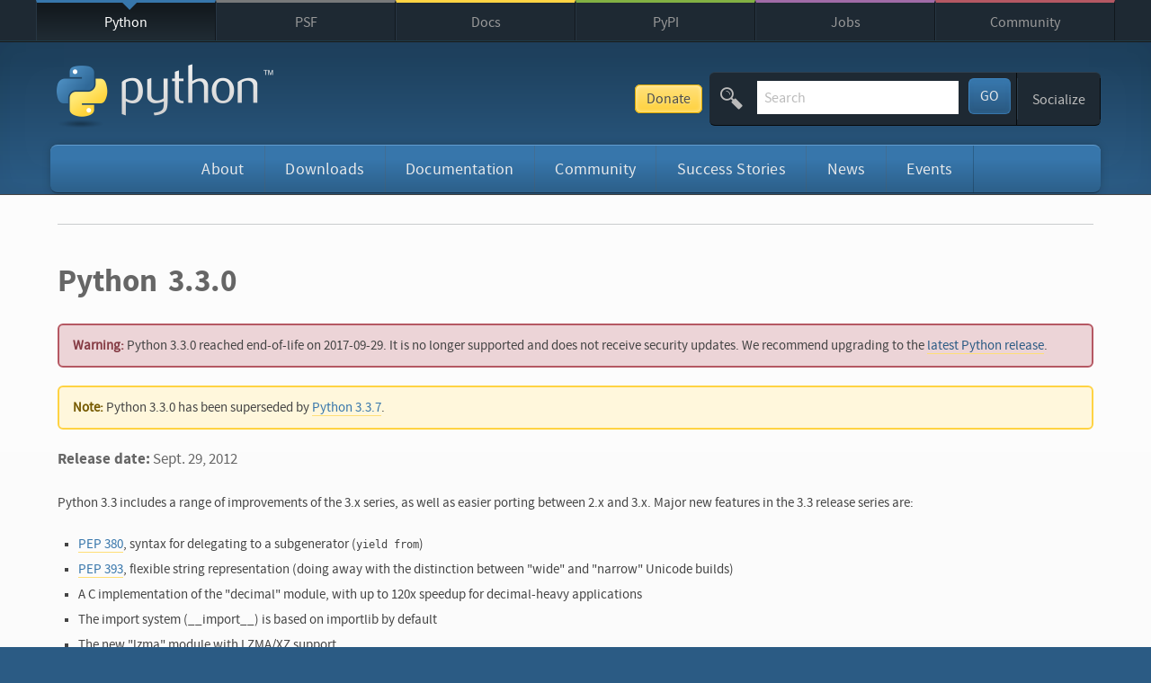

--- FILE ---
content_type: text/html; charset=utf-8
request_url: https://www.python.org/downloads/release/python-330/
body_size: 10290
content:
<!doctype html>
<html class="no-js" lang="en" dir="ltr">

<head>
    <script defer
            file-types="bz2,chm,dmg,exe,gz,json,msi,msix,pdf,pkg,tgz,xz,zip"
            data-domain="python.org"
            src="https://analytics.python.org/js/script.file-downloads.outbound-links.js"></script>

    <meta charset="utf-8">

    <link rel="prefetch" href="//ajax.googleapis.com/ajax/libs/jquery/1.8.2/jquery.min.js">
    <link rel="prefetch" href="//ajax.googleapis.com/ajax/libs/jqueryui/1.12.1/jquery-ui.min.js">

    <meta name="application-name" content="Python.org">
    <meta name="apple-mobile-web-app-title" content="Python.org">
    <meta name="apple-mobile-web-app-capable" content="yes">
    <meta name="apple-mobile-web-app-status-bar-style" content="black">

    <meta name="viewport" content="width=device-width, initial-scale=1.0">
    <meta name="HandheldFriendly" content="True">
    <meta name="format-detection" content="telephone=no">

    <script async
            src="https://media.ethicalads.io/media/client/v1.4.0/ethicalads.min.js"
            integrity="sha256-U3hKDidudIaxBDEzwGJApJgPEf2mWk6cfMWghrAa6i0= sha384-UcmsCqcNRSLW/dV3Lo1oCi2/VaurXbib6p4HyUEOeIa/4OpsrnucrugAefzVZJfI sha512-q4t1L4xEjGV2R4hzqCa41P8jrgFUS8xTb8rdNv4FGvw7FpydVj/kkxBJHOiaoxHa8olCcx1Slk9K+3sNbsM4ug=="
            crossorigin="anonymous"
    ></script>
    <script src="/static/js/libs/modernizr.js"></script>

    <link href="/static/stylesheets/style.4fd995cc0db0.css" rel="stylesheet" type="text/css" media="all" title="default" />
    <link href="/static/stylesheets/mq.a4feecea96fa.css" rel="stylesheet" type="text/css" media="not print, braille, embossed, speech, tty" />
    <link href="/static/stylesheets/font-awesome.bf0c425cdb73.css" rel="stylesheet" type="text/css" media="screen" />
    

    <link rel="stylesheet" href="//ajax.googleapis.com/ajax/libs/jqueryui/1.12.1/themes/smoothness/jquery-ui.css">

    
    <link rel="icon" type="image/x-icon" href="/static/favicon.ico">
    <link rel="apple-touch-icon-precomposed" sizes="144x144" href="/static/apple-touch-icon-144x144-precomposed.png">
    <link rel="apple-touch-icon-precomposed" sizes="114x114" href="/static/apple-touch-icon-114x114-precomposed.png">
    <link rel="apple-touch-icon-precomposed" sizes="72x72" href="/static/apple-touch-icon-72x72-precomposed.png">
    <link rel="apple-touch-icon-precomposed" href="/static/apple-touch-icon-precomposed.png">
    <link rel="apple-touch-icon" href="/static/apple-touch-icon-precomposed.png">

    
    <meta name="msapplication-TileImage" content="/static/metro-icon-144x144.png"><!-- white shape -->
    <meta name="msapplication-TileColor" content="#3673a5"><!-- python blue -->
    <meta name="msapplication-navbutton-color" content="#3673a5">

    <title>Python Release Python 3.3.0 | Python.org</title>

    <meta name="description" content="The official home of the Python Programming Language">
    <meta name="keywords" content="Python programming language object oriented web free open source software license documentation download community">

    
    <meta property="og:type" content="website">
    <meta property="og:site_name" content="Python.org">
    <meta property="og:title" content="Python Release Python 3.3.0">
    <meta property="og:description" content="The official home of the Python Programming Language">
    
    <meta property="og:image" content="https://www.python.org/static/opengraph-icon-200x200.png">
    <meta property="og:image:secure_url" content="https://www.python.org/static/opengraph-icon-200x200.png">
    
    <meta property="og:url" content="https://www.python.org/downloads/release/python-330/">

    <link rel="author" href="/humans.txt">

    <link rel="alternate" type="application/rss+xml" title="Python Enhancement Proposals"
          href="https://peps.python.org/peps.rss">
    <link rel="alternate" type="application/rss+xml" title="Python Job Opportunities"
          href="https://www.python.org/jobs/feed/rss/">
    <link rel="alternate" type="application/rss+xml" title="Python Software Foundation News"
          href="https://pyfound.blogspot.com/feeds/posts/default?alt=rss">
    <link rel="alternate" type="application/rss+xml" title="Python Insider"
          href="https://blog.python.org/feeds/posts/default?alt=rss">
   <link rel="alternate" type="application/rss+xml" title="Python Releases"
         href="https://www.python.org/downloads/feed.rss">

    

    
    <script type="application/ld+json">
     {
       "@context": "https://schema.org",
       "@type": "WebSite",
       "url": "https://www.python.org/",
       "potentialAction": {
         "@type": "SearchAction",
         "target": "https://www.python.org/search/?q={search_term_string}",
         "query-input": "required name=search_term_string"
       }
     }
    </script>

    
</head>

<body class="python downloads">

    <div id="touchnav-wrapper">

        <div id="nojs" class="do-not-print">
            <p><strong>Notice:</strong> This page displays a fallback because interactive scripts did not run. Possible causes include disabled JavaScript or failure to load scripts or stylesheets.</p>
        </div>

        <!-- Sister Site Links -->
        <div id="top" class="top-bar do-not-print">

            <nav class="meta-navigation container" role="navigation">

                
                <div class="skip-link screen-reader-text">
                    <a href="#content" title="Skip to content">Skip to content</a>
                </div>

                
                <a id="close-python-network" class="jump-link" href="#python-network" aria-hidden="true">
                    <span aria-hidden="true" class="icon-arrow-down"><span>&#9660;</span></span> Close
                </a>

                

<ul class="menu" role="tree">
    
    <li class="python-meta ">
        <a href="/" title="The Python Programming Language" >Python</a>
    </li>
    
    <li class="psf-meta ">
        <a href="https://www.python.org/psf/" title="The Python Software Foundation" >PSF</a>
    </li>
    
    <li class="docs-meta ">
        <a href="https://docs.python.org" title="Python Documentation" >Docs</a>
    </li>
    
    <li class="pypi-meta ">
        <a href="https://pypi.org/" title="Python Package Index" >PyPI</a>
    </li>
    
    <li class="jobs-meta ">
        <a href="/jobs/" title="Python Job Board" >Jobs</a>
    </li>
    
    <li class="shop-meta ">
        <a href="/community/"  >Community</a>
    </li>
    
</ul>


                <a id="python-network" class="jump-link" href="#top" aria-hidden="true">
                    <span aria-hidden="true" class="icon-arrow-up"><span>&#9650;</span></span> The Python Network
                </a>

            </nav>

        </div>

        <!-- Header elements -->
        <header class="main-header" role="banner">
            <div class="container">

                <div class="site-headline">
                    <a href="/"><img class="python-logo" src="/static/img/python-logo.png" alt="python&trade;"></a>
                </div>

                <div class="options-bar-container do-not-print">
                    <a href="https://donate.python.org/" class="donate-button">Donate</a>
                    <div class="options-bar">
                        
                        <a id="site-map-link" class="jump-to-menu" href="#site-map"><span class="menu-icon">&equiv;</span> Menu</a><form class="search-the-site" action="/search/" method="get">
                            <fieldset title="Search Python.org">

                                <span aria-hidden="true" class="icon-search"></span>

                                <label class="screen-reader-text" for="id-search-field">Search This Site</label>
                                <input id="id-search-field" name="q" type="search" role="textbox" class="search-field" placeholder="Search" value="" tabindex="1">

                                <button type="submit" name="submit" id="submit" class="search-button" title="Submit this Search" tabindex="3">
                                    GO
                                </button>

                            </fieldset>
                        </form><span class="breaker"></span><div class="adjust-font-size" aria-hidden="true">
                            <ul class="navigation menu" aria-label="Adjust Text Size on Page">
                                <li class="tier-1 last" aria-haspopup="true">
                                    <a href="#" class="action-trigger"><strong><small>A</small> A</strong></a>
                                    <ul class="subnav menu">
                                        <li class="tier-2 element-1" role="treeitem"><a class="text-shrink" title="Make Text Smaller" href="javascript:;">Smaller</a></li>
                                        <li class="tier-2 element-2" role="treeitem"><a class="text-grow" title="Make Text Larger" href="javascript:;">Larger</a></li>
                                        <li class="tier-2 element-3" role="treeitem"><a class="text-reset" title="Reset any font size changes I have made" href="javascript:;">Reset</a></li>
                                    </ul>
                                </li>
                            </ul>
                        </div><div class="winkwink-nudgenudge">
                            <ul class="navigation menu" aria-label="Social Media Navigation">
                                <li class="tier-1 last" aria-haspopup="true">
                                    <a href="#" class="action-trigger">Socialize</a>
                                    <ul class="subnav menu">
                                        <li class="tier-2 element-1" role="treeitem"><a href="https://www.linkedin.com/company/python-software-foundation/"><i aria-hidden="true" class="fa fa-linkedin-square"></i>LinkedIn</a></li>
                                        <li class="tier-2 element-2" role="treeitem"><a href="https://fosstodon.org/@ThePSF"><span aria-hidden="true" class="icon-mastodon"></span>Mastodon</a></li>
                                        <li class="tier-2 element-3" role="treeitem"><a href="/community/irc/"><span aria-hidden="true" class="icon-freenode"></span>Chat on IRC</a></li>
                                        <li class="tier-2 element-4" role="treeitem"><a href="https://twitter.com/ThePSF"><span aria-hidden="true" class="icon-twitter"></span>Twitter</a></li>
                                    </ul>
                                </li>
                            </ul>
                        </div>
                        <span data-html-include="/authenticated"></span>
                    </div><!-- end options-bar -->
                </div>

                <nav id="mainnav" class="python-navigation main-navigation do-not-print" role="navigation">
                    
                        
<ul class="navigation menu" role="menubar" aria-label="Main Navigation">
  
    
    
    <li id="about" class="tier-1 element-1  " aria-haspopup="true">
        <a href="/about/" title="" class="">About</a>
        
            

<ul class="subnav menu" role="menu" aria-hidden="true">
    
        <li class="tier-2 element-1" role="treeitem"><a href="/about/apps/" title="">Applications</a></li>
    
        <li class="tier-2 element-2" role="treeitem"><a href="/about/quotes/" title="">Quotes</a></li>
    
        <li class="tier-2 element-3" role="treeitem"><a href="/about/gettingstarted/" title="">Getting Started</a></li>
    
        <li class="tier-2 element-4" role="treeitem"><a href="/about/help/" title="">Help</a></li>
    
        <li class="tier-2 element-5" role="treeitem"><a href="http://brochure.getpython.info/" title="">Python Brochure</a></li>
    
</ul>

        
    </li>
    
    
    
    <li id="downloads" class="tier-1 element-2  " aria-haspopup="true">
        <a href="/downloads/" title="" class="">Downloads</a>
        
            

<ul class="subnav menu" role="menu" aria-hidden="true">
    
        <li class="tier-2 element-1" role="treeitem"><a href="/downloads/" title="">All releases</a></li>
    
        <li class="tier-2 element-2" role="treeitem"><a href="/downloads/source/" title="">Source code</a></li>
    
        <li class="tier-2 element-3" role="treeitem"><a href="/downloads/windows/" title="">Windows</a></li>
    
        <li class="tier-2 element-4" role="treeitem"><a href="/downloads/macos/" title="">macOS</a></li>
    
        <li class="tier-2 element-5" role="treeitem"><a href="/downloads/android/" title="">Android</a></li>
    
        <li class="tier-2 element-6" role="treeitem"><a href="/download/other/" title="">Other Platforms</a></li>
    
        <li class="tier-2 element-7" role="treeitem"><a href="https://docs.python.org/3/license.html" title="">License</a></li>
    
        <li class="tier-2 element-8" role="treeitem"><a href="/download/alternatives" title="">Alternative Implementations</a></li>
    
</ul>

        
    </li>
    
    
    
    <li id="documentation" class="tier-1 element-3  " aria-haspopup="true">
        <a href="/doc/" title="" class="">Documentation</a>
        
            

<ul class="subnav menu" role="menu" aria-hidden="true">
    
        <li class="tier-2 element-1" role="treeitem"><a href="/doc/" title="">Docs</a></li>
    
        <li class="tier-2 element-2" role="treeitem"><a href="/doc/av" title="">Audio/Visual Talks</a></li>
    
        <li class="tier-2 element-3" role="treeitem"><a href="https://wiki.python.org/moin/BeginnersGuide" title="">Beginner&#x27;s Guide</a></li>
    
        <li class="tier-2 element-4" role="treeitem"><a href="https://docs.python.org/3/faq/" title="">FAQ</a></li>
    
        <li class="tier-2 element-5" role="treeitem"><a href="https://translations.python.org/" title="">Non-English Docs</a></li>
    
        <li class="tier-2 element-6" role="treeitem"><a href="https://peps.python.org" title="">PEP Index</a></li>
    
        <li class="tier-2 element-7" role="treeitem"><a href="https://wiki.python.org/moin/PythonBooks" title="">Python Books</a></li>
    
        <li class="tier-2 element-8" role="treeitem"><a href="/doc/essays/" title="">Python Essays</a></li>
    
</ul>

        
    </li>
    
    
    
    <li id="community" class="tier-1 element-4  " aria-haspopup="true">
        <a href="/community/" title="" class="">Community</a>
        
            

<ul class="subnav menu" role="menu" aria-hidden="true">
    
        <li class="tier-2 element-1" role="treeitem"><a href="/community/diversity/" title="">Diversity</a></li>
    
        <li class="tier-2 element-2" role="treeitem"><a href="/community/lists/" title="">Mailing Lists</a></li>
    
        <li class="tier-2 element-3" role="treeitem"><a href="/community/irc/" title="">IRC</a></li>
    
        <li class="tier-2 element-4" role="treeitem"><a href="/community/forums/" title="">Forums</a></li>
    
        <li class="tier-2 element-5" role="treeitem"><a href="/psf/annual-report/2024/" title="">PSF Annual Impact Report</a></li>
    
        <li class="tier-2 element-6" role="treeitem"><a href="/community/workshops/" title="">Python Conferences</a></li>
    
        <li class="tier-2 element-7" role="treeitem"><a href="/community/sigs/" title="">Special Interest Groups</a></li>
    
        <li class="tier-2 element-8" role="treeitem"><a href="/community/logos/" title="">Python Logo</a></li>
    
        <li class="tier-2 element-9" role="treeitem"><a href="https://wiki.python.org/moin/" title="">Python Wiki</a></li>
    
        <li class="tier-2 element-10" role="treeitem"><a href="/psf/conduct/" title="">Code of Conduct</a></li>
    
        <li class="tier-2 element-11" role="treeitem"><a href="/community/awards" title="">Community Awards</a></li>
    
        <li class="tier-2 element-12" role="treeitem"><a href="/psf/get-involved/" title="">Get Involved</a></li>
    
        <li class="tier-2 element-13" role="treeitem"><a href="/psf/community-stories/" title="">Shared Stories</a></li>
    
</ul>

        
    </li>
    
    
    
    <li id="success-stories" class="tier-1 element-5  " aria-haspopup="true">
        <a href="/success-stories/" title="success-stories" class="">Success Stories</a>
        
            

<ul class="subnav menu" role="menu" aria-hidden="true">
    
        <li class="tier-2 element-1" role="treeitem"><a href="/success-stories/category/arts/" title="">Arts</a></li>
    
        <li class="tier-2 element-2" role="treeitem"><a href="/success-stories/category/business/" title="">Business</a></li>
    
        <li class="tier-2 element-3" role="treeitem"><a href="/success-stories/category/education/" title="">Education</a></li>
    
        <li class="tier-2 element-4" role="treeitem"><a href="/success-stories/category/engineering/" title="">Engineering</a></li>
    
        <li class="tier-2 element-5" role="treeitem"><a href="/success-stories/category/government/" title="">Government</a></li>
    
        <li class="tier-2 element-6" role="treeitem"><a href="/success-stories/category/scientific/" title="">Scientific</a></li>
    
        <li class="tier-2 element-7" role="treeitem"><a href="/success-stories/category/software-development/" title="">Software Development</a></li>
    
</ul>

        
    </li>
    
    
    
    <li id="news" class="tier-1 element-6  " aria-haspopup="true">
        <a href="/blogs/" title="News from around the Python world" class="">News</a>
        
            

<ul class="subnav menu" role="menu" aria-hidden="true">
    
        <li class="tier-2 element-1" role="treeitem"><a href="/blogs/" title="Python Insider Blog Posts">Python News</a></li>
    
        <li class="tier-2 element-2" role="treeitem"><a href="/psf/newsletter/" title="Python Software Foundation Newsletter">PSF Newsletter</a></li>
    
        <li class="tier-2 element-3" role="treeitem"><a href="http://pyfound.blogspot.com/" title="PSF Blog">PSF News</a></li>
    
        <li class="tier-2 element-4" role="treeitem"><a href="http://pycon.blogspot.com/" title="PyCon Blog">PyCon US News</a></li>
    
        <li class="tier-2 element-5" role="treeitem"><a href="http://planetpython.org/" title="Planet Python">News from the Community</a></li>
    
</ul>

        
    </li>
    
    
    
    <li id="events" class="tier-1 element-7  " aria-haspopup="true">
        <a href="/events/" title="" class="">Events</a>
        
            

<ul class="subnav menu" role="menu" aria-hidden="true">
    
        <li class="tier-2 element-1" role="treeitem"><a href="/events/python-events/" title="">Python Events</a></li>
    
        <li class="tier-2 element-2" role="treeitem"><a href="/events/python-user-group/" title="">User Group Events</a></li>
    
        <li class="tier-2 element-3" role="treeitem"><a href="/events/python-events/past/" title="">Python Events Archive</a></li>
    
        <li class="tier-2 element-4" role="treeitem"><a href="/events/python-user-group/past/" title="">User Group Events Archive</a></li>
    
        <li class="tier-2 element-5" role="treeitem"><a href="https://wiki.python.org/moin/PythonEventsCalendar#Submitting_an_Event" title="">Submit an Event</a></li>
    
</ul>

        
    </li>
    
    
    
    
  
</ul>

                    
                </nav>

                <div class="header-banner "> <!-- for optional "do-not-print" class -->
                    
                    
                </div>

                
                

             </div><!-- end .container -->
        </header>

        <div id="content" class="content-wrapper">
            <!-- Main Content Column -->
            <div class="container">

                <section class="main-content " role="main">

                    


<ul class="breadcrumbs menu">
	
</ul>



                    

                    
    <article class="text">
        <span data-html-include="/release-edit-button/138"></span>

        <header class="article-header">
            <h1 class="page-title">Python 3.3.0</h1>
        </header>

        
        
        <div class="user-feedback level-error">
            <span>Warning:</span>
            Python 3.3.0 reached end-of-life on 2017-09-29.
            It is no longer supported and does not receive security updates.
            We recommend upgrading to the <a href="/downloads/latest">latest Python release</a>.
        </div>
        

        
        <div class="user-feedback level-notice">
            <span>Note:</span> Python 3.3.0 has been superseded by <a href="/downloads/release/python-337/">Python 3.3.7</a>.
        </div>
        

        <p><strong>Release date:</strong> Sept. 29, 2012</p>

        
        <!-- Migrated from Release.release_page field. -->
<p>Python 3.3 includes a range of improvements of the 3.x series, as well as easier
porting between 2.x and 3.x.  Major new features in the 3.3 release series are:</p>
<ul class="simple">
<li><a class="reference external" href="http://www.python.org/dev/peps/pep-0380">PEP 380</a>, syntax for delegating to a subgenerator (<tt class="docutils literal">yield from</tt>)</li>
<li><a class="reference external" href="http://www.python.org/dev/peps/pep-0393">PEP 393</a>, flexible string representation (doing away with the distinction
between &quot;wide&quot; and &quot;narrow&quot; Unicode builds)</li>
<li>A C implementation of the &quot;decimal&quot; module, with up to 120x speedup
for decimal-heavy applications</li>
<li>The import system (__import__) is based on importlib by default</li>
<li>The new &quot;lzma&quot; module with LZMA/XZ support</li>
<li><a class="reference external" href="http://www.python.org/dev/peps/pep-0397">PEP 397</a>, a Python launcher for Windows</li>
<li><a class="reference external" href="http://www.python.org/dev/peps/pep-0405">PEP 405</a>, virtual environment support in core</li>
<li><a class="reference external" href="http://www.python.org/dev/peps/pep-0420">PEP 420</a>, namespace package support</li>
<li><a class="reference external" href="http://www.python.org/dev/peps/pep-3151">PEP 3151</a>, reworking the OS and IO exception hierarchy</li>
<li><a class="reference external" href="http://www.python.org/dev/peps/pep-3155">PEP 3155</a>, qualified name for classes and functions</li>
<li><a class="reference external" href="http://www.python.org/dev/peps/pep-0409">PEP 409</a>, suppressing exception context</li>
<li><a class="reference external" href="http://www.python.org/dev/peps/pep-0414">PEP 414</a>, explicit Unicode literals to help with porting</li>
<li><a class="reference external" href="http://www.python.org/dev/peps/pep-0418">PEP 418</a>, extended platform-independent clocks in the &quot;time&quot; module</li>
<li><a class="reference external" href="http://www.python.org/dev/peps/pep-0412">PEP 412</a>, a new key-sharing dictionary implementation that significantly
saves memory for object-oriented code</li>
<li><a class="reference external" href="http://www.python.org/dev/peps/pep-0362">PEP 362</a>, the function-signature object</li>
<li>The new &quot;faulthandler&quot; module that helps diagnosing crashes</li>
<li>The new &quot;unittest.mock&quot; module</li>
<li>The new &quot;ipaddress&quot; module</li>
<li>The &quot;sys.implementation&quot; attribute</li>
<li>A policy framework for the email package, with a provisional (see
<a class="reference external" href="http://www.python.org/dev/peps/pep-0411">PEP 411</a>) policy that adds much improved unicode support for email
header parsing</li>
<li>A &quot;collections.ChainMap&quot; class for linking mappings to a single unit</li>
<li>Wrappers for many more POSIX functions in the &quot;os&quot; and &quot;signal&quot; modules, as
well as other useful functions such as &quot;sendfile()&quot;</li>
<li>Hash randomization, introduced in earlier bugfix releases, is now
switched on by default</li>
</ul>
<p>See these resources for further information:</p>
<ul class="simple">
<li><a class="reference external" href="http://docs.python.org/3.3/whatsnew/3.3.html">What's new in 3.3?</a></li>
<li><a class="reference external" href="http://python.org/dev/peps/pep-0398/">3.3 Release Schedule</a></li>
<li><a class="reference external" href="http://hg.python.org/cpython/file/v3.3.0/Misc/NEWS">Change log for this release</a>.</li>
<li><a class="reference external" href="http://docs.python.org/3.3/">Online Documentation</a></li>
<li>Report bugs at <a class="reference external" href="http://bugs.python.org">http://bugs.python.org</a>.</li>
<li><a class="reference external" href="/psf/donations/">Help fund Python and its community</a>.</li>
</ul>
<div class="section" id="download">
<h1>Download</h1>
<!-- This is a preview release, and its use is not recommended in production -->
<!-- settings. -->
<p>This is a production release.  Please <a class="reference external" href="http://bugs.python.org">report any bugs</a> you encounter.</p>
<p>We currently support these formats for download:</p>
<ul class="simple">
<li><a class="reference external" href="/ftp/python/3.3.0/Python-3.3.0.tar.bz2">Bzipped source tar ball (3.3.0)</a> <a class="reference external" href="/ftp/python/3.3.0/Python-3.3.0.tar.bz2.asc">(sig)</a>, ~ 14 MB</li>
<li><a class="reference external" href="/ftp/python/3.3.0/Python-3.3.0.tar.xz">XZ compressed source tar ball (3.3.0)</a>
<a class="reference external" href="/ftp/python/3.3.0/Python-3.3.0.tar.xz.asc">(sig)</a>, ~ 11 MB</li>
<li><a class="reference external" href="/ftp/python/3.3.0/Python-3.3.0.tgz">Gzipped source tar ball (3.3.0)</a> <a class="reference external" href="/ftp/python/3.3.0/Python-3.3.0.tgz.asc">(sig)</a>, ~ 16 MB</li>
</ul>
<!--  -->
<ul class="simple">
<li><a class="reference external" href="/ftp/python/3.3.0/python-3.3.0.msi">Windows x86 MSI Installer (3.3.0)</a> <a class="reference external" href="/ftp/python/3.3.0/python-3.3.0.msi.asc">(sig)</a> and <a class="reference external" href="/ftp/python/3.3.0/python-3.3.0-pdb.zip">Visual Studio debug information
files</a> <a class="reference external" href="/ftp/python/3.3.0/python-3.3.0-pdb.zip.asc">(sig)</a></li>
<li><a class="reference external" href="/ftp/python/3.3.0/python-3.3.0.amd64.msi">Windows X86-64 MSI Installer (3.3.0)</a>
<a class="footnote-reference" href="#id4" id="id1">[1]</a> <a class="reference external" href="/ftp/python/3.3.0/python-3.3.0.amd64.msi.asc">(sig)</a> and <a class="reference external" href="/ftp/python/3.3.0/python-3.3.0.amd64-pdb.zip">Visual Studio
debug information files</a> <a class="reference external" href="/ftp/python/3.3.0/python-3.3.0.amd64-pdb.zip.asc">(sig)</a></li>
<li><a class="reference external" href="/ftp/python/3.3.0/python330.chm">Windows help file</a> <a class="reference external" href="/ftp/python/3.3.0/python330.chm.asc">(sig)</a></li>
</ul>
<!--  -->
<ul class="simple">
<li><a class="reference external" href="/ftp/python/3.3.0/python-3.3.0-macosx10.6.dmg">Mac OS X 64-bit/32-bit Installer (3.3.0) for Mac OS X 10.6 and later</a> <a class="footnote-reference" href="#id5" id="id2">[2]</a> <a class="reference external" href="/ftp/python/3.3.0/python-3.3.0-macosx10.6.dmg.asc">(sig)</a>.
[You may need an updated Tcl/Tk install to run IDLE or use Tkinter,
see note 2 for instructions.]</li>
<li><a class="reference external" href="/ftp/python/3.3.0/python-3.3.0-macosx10.5.dmg">Mac OS X 32-bit i386/PPC Installer (3.3.0) for OS X 10.5 and later</a> <a class="footnote-reference" href="#id5" id="id3">[2]</a> <a class="reference external" href="/ftp/python/3.3.0/python-3.3.0-macosx10.5.dmg.asc">(sig)</a></li>
</ul>
<p>The source tarballs are signed with Georg Brandl's key, which has a key id of
36580288; the fingerprint is <tt class="docutils literal">26DE A9D4 6133 91EF 3E25 C9FF 0A5B 1018 3658
0288</tt>. The Windows installer was signed by Martin von Löwis' public key, which
has a key id of 7D9DC8D2.  The Mac installers were signed with Ned Deily's key,
which has a key id of 6F5E1540.  The public keys are located on the <a class="reference external" href="/download#pubkeys">download
page</a>.</p>
<p>MD5 checksums and sizes of the released files:</p>
<pre class="literal-block">
198a64f7a04d1d5e95ce2782d5fd8254  16327785  Python-3.3.0.tgz
b3b2524f72409d919a4137826a870a8f  13781940  Python-3.3.0.tar.bz2
2e7533b4009ac4adae62a7797a442e7a  11720732  Python-3.3.0.tar.xz
9813d8f76b007fffa595abb3a11b3b0f  19367758  python-3.3.0-macosx10.5.dmg
a42dbeb9d17d46b40a6666f496207b4e  19441635  python-3.3.0-macosx10.6.dmg
5129376df1c56297a80e69a1a6144b4e  20508672  python-3.3.0.amd64.msi
70062e4b9a1f959f5e07555e471c5657  19980288  python-3.3.0.msi
e3a31bce895efedd44b1d0db26614344   6353251  python330.chm
a730d8ce509ce666170911a834ef1e2e  27897502  python-3.3.0-pdb.zip
e44e33ab3721014d6ea740553acfa337  22104438  python-3.3.0.amd64-pdb.zip
</pre>
<table class="docutils footnote" frame="void" id="id4" rules="none">
<colgroup><col class="label" /><col /></colgroup>
<tbody valign="top">
<tr><td class="label"><a class="fn-backref" href="#id1">[1]</a></td><td>The binaries for AMD64 will also work on processors that implement the
Intel 64 architecture (formerly EM64T), i.e. the architecture that
Microsoft calls x64, and AMD called x86-64 before calling it AMD64. They
will not work on Intel Itanium Processors (formerly IA-64).</td></tr>
</tbody>
</table>
<table class="docutils footnote" frame="void" id="id5" rules="none">
<colgroup><col class="label" /><col /></colgroup>
<tbody valign="top">
<tr><td class="label">[2]</td><td><em>(<a class="fn-backref" href="#id2">1</a>, <a class="fn-backref" href="#id3">2</a>)</em> There is <a class="reference external" href="/download/mac/tcltk">important information about IDLE, Tkinter, and Tcl/Tk on Mac OS
X here</a>.</td></tr>
</tbody>
</table>
</div>

        

        
        <p><a href="http://hg.python.org/cpython/raw-file/v3.3.0/Misc/NEWS">Full Changelog</a></p>
        

        

        <header class="article-header">
            <h2 class="page-title">Files</h2>
        </header>

        

        <table>
          <thead>
            <tr>
              <th>Version</th>
              <th>Operating system</th>
              <th>Description</th>
              <th>File size</th>
              
              
              
              <th><a href="https://www.python.org/downloads/#gpg">GPG</a></th>
              
              
              <th>MD5 checksum</th>
              
            </tr>
          </thead>
          <tbody>
            
              <tr>
                <td><a href="https://www.python.org/ftp/python/3.3.0/Python-3.3.0.tgz">Gzipped source tarball</a></td>
                <td>Source release</td>
                <td></td>
                <td>64.7 MB</td>
                
                
                
                <td><a href="https://www.python.org/ftp/python/3.3.0/Python-3.3.0.tgz.asc">SIG</a></td>
                
                
                <td>b8089594cc16003f9ffb3a0c5995c037</td>
                
              </tr>
            
              <tr>
                <td><a href="https://www.python.org/ftp/python/3.3.0/Python-3.3.0.tar.xz">XZ compressed source tarball</a></td>
                <td>Source release</td>
                <td></td>
                <td>11.2 MB</td>
                
                
                
                <td><a href="https://www.python.org/ftp/python/3.3.0/Python-3.3.0.tar.xz.asc">SIG</a></td>
                
                
                <td>2e7533b4009ac4adae62a7797a442e7a</td>
                
              </tr>
            
              <tr>
                <td><a href="https://www.python.org/ftp/python/3.3.0/Python-3.3.0.tar.bz2">bzip2 compressed source tarball</a></td>
                <td>Source release</td>
                <td></td>
                <td>13.1 MB</td>
                
                
                
                <td><a href="https://www.python.org/ftp/python/3.3.0/Python-3.3.0.tar.bz2.asc">SIG</a></td>
                
                
                <td>b3b2524f72409d919a4137826a870a8f</td>
                
              </tr>
            
              <tr>
                <td><a href="https://www.python.org/ftp/python/3.3.0/python-3.3.0-macosx10.5.dmg">Mac OS X 32-bit i386/PPC installer</a></td>
                <td>macOS</td>
                <td>for Mac OS X 10.5 and later</td>
                <td>18.5 MB</td>
                
                
                
                <td><a href="https://www.python.org/ftp/python/3.3.0/python-3.3.0-macosx10.5.dmg.asc">SIG</a></td>
                
                
                <td>9813d8f76b007fffa595abb3a11b3b0f</td>
                
              </tr>
            
              <tr>
                <td><a href="https://www.python.org/ftp/python/3.3.0/python-3.3.0-macosx10.6.dmg">Mac OS X 64-bit/32-bit installer</a></td>
                <td>macOS</td>
                <td>for Mac OS X 10.6 and later</td>
                <td>18.5 MB</td>
                
                
                
                <td><a href="https://www.python.org/ftp/python/3.3.0/python-3.3.0-macosx10.6.dmg.asc">SIG</a></td>
                
                
                <td>a42dbeb9d17d46b40a6666f496207b4e</td>
                
              </tr>
            
              <tr>
                <td><a href="https://www.python.org/ftp/python/3.3.0/python330.chm">Windows help file</a></td>
                <td>Windows</td>
                <td></td>
                <td>6.1 MB</td>
                
                
                
                <td><a href="https://www.python.org/ftp/python/3.3.0/python330.chm.asc">SIG</a></td>
                
                
                <td>e3a31bce895efedd44b1d0db26614344</td>
                
              </tr>
            
              <tr>
                <td><a href="https://www.python.org/ftp/python/3.3.0/python-3.3.0-pdb.zip">Windows debug information files</a></td>
                <td>Windows</td>
                <td></td>
                <td>26.6 MB</td>
                
                
                
                <td><a href="https://www.python.org/ftp/python/3.3.0/python-3.3.0-pdb.zip.asc">SIG</a></td>
                
                
                <td>a730d8ce509ce666170911a834ef1e2e</td>
                
              </tr>
            
              <tr>
                <td><a href="https://www.python.org/ftp/python/3.3.0/python-3.3.0.msi">Windows x86 MSI installer</a></td>
                <td>Windows</td>
                <td></td>
                <td>19.1 MB</td>
                
                
                
                <td><a href="https://www.python.org/ftp/python/3.3.0/python-3.3.0.msi.asc">SIG</a></td>
                
                
                <td>70062e4b9a1f959f5e07555e471c5657</td>
                
              </tr>
            
              <tr>
                <td><a href="https://www.python.org/ftp/python/3.3.0/python-3.3.0.amd64.msi">Windows x86-64 MSI installer</a></td>
                <td>Windows</td>
                <td>for AMD64/EM64T/x64</td>
                <td>19.6 MB</td>
                
                
                
                <td><a href="https://www.python.org/ftp/python/3.3.0/python-3.3.0.amd64.msi.asc">SIG</a></td>
                
                
                <td>5129376df1c56297a80e69a1a6144b4e</td>
                
              </tr>
            
          </tbody>
        </table>
    </article>


                </section>

                
                

                
                


            </div><!-- end .container -->
        </div><!-- end #content .content-wrapper -->

        <!-- Footer and social media list -->
        
        <footer id="site-map" class="main-footer" role="contentinfo">
            <div class="main-footer-links">
                <div class="container">

                    
                    <a id="back-to-top-1" class="jump-link" href="#python-network"><span aria-hidden="true" class="icon-arrow-up"><span>&#9650;</span></span> Back to Top</a>

                    

<ul class="sitemap navigation menu do-not-print" role="tree" id="container">
    
    <li class="tier-1 element-1">
        <a href="/about/" >About</a>
        
            

<ul class="subnav menu">
    
        <li class="tier-2 element-1" role="treeitem"><a href="/about/apps/" title="">Applications</a></li>
    
        <li class="tier-2 element-2" role="treeitem"><a href="/about/quotes/" title="">Quotes</a></li>
    
        <li class="tier-2 element-3" role="treeitem"><a href="/about/gettingstarted/" title="">Getting Started</a></li>
    
        <li class="tier-2 element-4" role="treeitem"><a href="/about/help/" title="">Help</a></li>
    
        <li class="tier-2 element-5" role="treeitem"><a href="http://brochure.getpython.info/" title="">Python Brochure</a></li>
    
</ul>

        
    </li>
    
    <li class="tier-1 element-2">
        <a href="/downloads/" >Downloads</a>
        
            

<ul class="subnav menu">
    
        <li class="tier-2 element-1" role="treeitem"><a href="/downloads/" title="">All releases</a></li>
    
        <li class="tier-2 element-2" role="treeitem"><a href="/downloads/source/" title="">Source code</a></li>
    
        <li class="tier-2 element-3" role="treeitem"><a href="/downloads/windows/" title="">Windows</a></li>
    
        <li class="tier-2 element-4" role="treeitem"><a href="/downloads/macos/" title="">macOS</a></li>
    
        <li class="tier-2 element-5" role="treeitem"><a href="/downloads/android/" title="">Android</a></li>
    
        <li class="tier-2 element-6" role="treeitem"><a href="/download/other/" title="">Other Platforms</a></li>
    
        <li class="tier-2 element-7" role="treeitem"><a href="https://docs.python.org/3/license.html" title="">License</a></li>
    
        <li class="tier-2 element-8" role="treeitem"><a href="/download/alternatives" title="">Alternative Implementations</a></li>
    
</ul>

        
    </li>
    
    <li class="tier-1 element-3">
        <a href="/doc/" >Documentation</a>
        
            

<ul class="subnav menu">
    
        <li class="tier-2 element-1" role="treeitem"><a href="/doc/" title="">Docs</a></li>
    
        <li class="tier-2 element-2" role="treeitem"><a href="/doc/av" title="">Audio/Visual Talks</a></li>
    
        <li class="tier-2 element-3" role="treeitem"><a href="https://wiki.python.org/moin/BeginnersGuide" title="">Beginner&#x27;s Guide</a></li>
    
        <li class="tier-2 element-4" role="treeitem"><a href="https://docs.python.org/3/faq/" title="">FAQ</a></li>
    
        <li class="tier-2 element-5" role="treeitem"><a href="https://translations.python.org/" title="">Non-English Docs</a></li>
    
        <li class="tier-2 element-6" role="treeitem"><a href="https://peps.python.org" title="">PEP Index</a></li>
    
        <li class="tier-2 element-7" role="treeitem"><a href="https://wiki.python.org/moin/PythonBooks" title="">Python Books</a></li>
    
        <li class="tier-2 element-8" role="treeitem"><a href="/doc/essays/" title="">Python Essays</a></li>
    
</ul>

        
    </li>
    
    <li class="tier-1 element-4">
        <a href="/community/" >Community</a>
        
            

<ul class="subnav menu">
    
        <li class="tier-2 element-1" role="treeitem"><a href="/community/diversity/" title="">Diversity</a></li>
    
        <li class="tier-2 element-2" role="treeitem"><a href="/community/lists/" title="">Mailing Lists</a></li>
    
        <li class="tier-2 element-3" role="treeitem"><a href="/community/irc/" title="">IRC</a></li>
    
        <li class="tier-2 element-4" role="treeitem"><a href="/community/forums/" title="">Forums</a></li>
    
        <li class="tier-2 element-5" role="treeitem"><a href="/psf/annual-report/2024/" title="">PSF Annual Impact Report</a></li>
    
        <li class="tier-2 element-6" role="treeitem"><a href="/community/workshops/" title="">Python Conferences</a></li>
    
        <li class="tier-2 element-7" role="treeitem"><a href="/community/sigs/" title="">Special Interest Groups</a></li>
    
        <li class="tier-2 element-8" role="treeitem"><a href="/community/logos/" title="">Python Logo</a></li>
    
        <li class="tier-2 element-9" role="treeitem"><a href="https://wiki.python.org/moin/" title="">Python Wiki</a></li>
    
        <li class="tier-2 element-10" role="treeitem"><a href="/psf/conduct/" title="">Code of Conduct</a></li>
    
        <li class="tier-2 element-11" role="treeitem"><a href="/community/awards" title="">Community Awards</a></li>
    
        <li class="tier-2 element-12" role="treeitem"><a href="/psf/get-involved/" title="">Get Involved</a></li>
    
        <li class="tier-2 element-13" role="treeitem"><a href="/psf/community-stories/" title="">Shared Stories</a></li>
    
</ul>

        
    </li>
    
    <li class="tier-1 element-5">
        <a href="/success-stories/" title="success-stories">Success Stories</a>
        
            

<ul class="subnav menu">
    
        <li class="tier-2 element-1" role="treeitem"><a href="/success-stories/category/arts/" title="">Arts</a></li>
    
        <li class="tier-2 element-2" role="treeitem"><a href="/success-stories/category/business/" title="">Business</a></li>
    
        <li class="tier-2 element-3" role="treeitem"><a href="/success-stories/category/education/" title="">Education</a></li>
    
        <li class="tier-2 element-4" role="treeitem"><a href="/success-stories/category/engineering/" title="">Engineering</a></li>
    
        <li class="tier-2 element-5" role="treeitem"><a href="/success-stories/category/government/" title="">Government</a></li>
    
        <li class="tier-2 element-6" role="treeitem"><a href="/success-stories/category/scientific/" title="">Scientific</a></li>
    
        <li class="tier-2 element-7" role="treeitem"><a href="/success-stories/category/software-development/" title="">Software Development</a></li>
    
</ul>

        
    </li>
    
    <li class="tier-1 element-6">
        <a href="/blogs/" title="News from around the Python world">News</a>
        
            

<ul class="subnav menu">
    
        <li class="tier-2 element-1" role="treeitem"><a href="/blogs/" title="Python Insider Blog Posts">Python News</a></li>
    
        <li class="tier-2 element-2" role="treeitem"><a href="/psf/newsletter/" title="Python Software Foundation Newsletter">PSF Newsletter</a></li>
    
        <li class="tier-2 element-3" role="treeitem"><a href="http://pyfound.blogspot.com/" title="PSF Blog">PSF News</a></li>
    
        <li class="tier-2 element-4" role="treeitem"><a href="http://pycon.blogspot.com/" title="PyCon Blog">PyCon US News</a></li>
    
        <li class="tier-2 element-5" role="treeitem"><a href="http://planetpython.org/" title="Planet Python">News from the Community</a></li>
    
</ul>

        
    </li>
    
    <li class="tier-1 element-7">
        <a href="/events/" >Events</a>
        
            

<ul class="subnav menu">
    
        <li class="tier-2 element-1" role="treeitem"><a href="/events/python-events/" title="">Python Events</a></li>
    
        <li class="tier-2 element-2" role="treeitem"><a href="/events/python-user-group/" title="">User Group Events</a></li>
    
        <li class="tier-2 element-3" role="treeitem"><a href="/events/python-events/past/" title="">Python Events Archive</a></li>
    
        <li class="tier-2 element-4" role="treeitem"><a href="/events/python-user-group/past/" title="">User Group Events Archive</a></li>
    
        <li class="tier-2 element-5" role="treeitem"><a href="https://wiki.python.org/moin/PythonEventsCalendar#Submitting_an_Event" title="">Submit an Event</a></li>
    
</ul>

        
    </li>
    
    <li class="tier-1 element-8">
        <a href="/dev/" >Contributing</a>
        
            

<ul class="subnav menu">
    
        <li class="tier-2 element-1" role="treeitem"><a href="https://devguide.python.org/" title="">Developer&#x27;s Guide</a></li>
    
        <li class="tier-2 element-2" role="treeitem"><a href="https://github.com/python/cpython/issues" title="">Issue Tracker</a></li>
    
        <li class="tier-2 element-3" role="treeitem"><a href="https://mail.python.org/mailman/listinfo/python-dev" title="">python-dev list</a></li>
    
        <li class="tier-2 element-4" role="treeitem"><a href="/dev/core-mentorship/" title="">Core Mentorship</a></li>
    
        <li class="tier-2 element-5" role="treeitem"><a href="/dev/security/" title="">Report a Security Issue</a></li>
    
</ul>

        
    </li>
    
</ul>


                    <a id="back-to-top-2" class="jump-link" href="#python-network"><span aria-hidden="true" class="icon-arrow-up"><span>&#9650;</span></span> Back to Top</a>
                    

                </div><!-- end .container -->
            </div> <!-- end .main-footer-links -->

            <div class="site-base">
                <div class="container">
                    
                    <ul class="footer-links navigation menu do-not-print" role="tree">
                        <li class="tier-1 element-1"><a href="/about/help/">Help &amp; <span class="say-no-more">General</span> Contact</a></li>
                        <li class="tier-1 element-2"><a href="/community/diversity/">Diversity <span class="say-no-more">Initiatives</span></a></li>
                        <li class="tier-1 element-3"><a href="https://github.com/python/pythondotorg/issues">Submit Website Bug</a></li>
                        <li class="tier-1 element-4">
                            <a href="https://status.python.org/">Status <span class="python-status-indicator-default" id="python-status-indicator"></span></a>
                        </li>
                    </ul>

                    <div class="copyright">
                        <p><small>
                            <span class="pre">Copyright &copy;2001-2026.</span>
                            &nbsp;<span class="pre"><a href="/psf-landing/">Python Software Foundation</a></span>
                            &nbsp;<span class="pre"><a href="/about/legal/">Legal Statements</a></span>
                            &nbsp;<span class="pre"><a href="https://policies.python.org/python.org/Privacy-Notice/">Privacy Notice</a></span>
                            <!--&nbsp;<span class="pre"><a href="/psf/community-infrastructure">Powered by PSF Community Infrastructure</a></span>-->
                        </small></p>
                    </div>

                </div><!-- end .container -->
            </div><!-- end .site-base -->

        </footer>
        

    </div><!-- end #touchnav-wrapper -->

    
    <script src="//ajax.googleapis.com/ajax/libs/jquery/1.8.2/jquery.min.js"></script>
    <script>window.jQuery || document.write('<script src="/static/js/libs/jquery-1.8.2.min.js"><\/script>')</script>
    <script src="//ajax.googleapis.com/ajax/libs/jqueryui/1.12.1/jquery-ui.min.js"></script>
    <script>window.jQuery || document.write('<script src="/static/js/libs/jquery-ui-1.12.1.min.js"><\/script>')</script>

    <script src="/static/js/libs/masonry.pkgd.min.js"></script>
    <script src="/static/js/libs/html-includes.js"></script>

    <script type="text/javascript" src="/static/js/main-min.e1f3949ae225.js" charset="utf-8"></script>
    

    

    
    

</body>
</html>


--- FILE ---
content_type: text/html; charset=utf-8
request_url: https://www.python.org/box/supernav-python-community/
body_size: 28
content:
                            <li class="tier-2 super-navigation">
                                <h4>The Python Community</h4>
<p>Great software is supported by great people. Our user base is enthusiastic, dedicated to encouraging use of the language, and committed to being diverse and friendly.</p>

<!--
                                <p>Here are some events and groups in your area.</p>
                                <ul class="menu">
                                    <li><time datetime="">9/30<span class="say-no-more">/2012</span></time> <a href="#">Royal Python Society Meetup, Providence RI</a></li>
                                    <li><time datetime="">10/4<span class="say-no-more">/2012</span></time> <a href="#">Python Users Group, Boston MA</a></li>
                                    <li><time datetime="">10/5<span class="say-no-more">/2012</span></time> <a href="#">Python Enthusiasts, Cambridge MA</a></li>
                            </ul>
                            </li>-->

--- FILE ---
content_type: text/html; charset=utf-8
request_url: https://www.python.org/box/supernav-python-success-stories/
body_size: -8
content:
<!-- successstories supernav from templates/successstories/supernav.html -->
       <li class="tier-2 super-navigation">
            
            <blockquote class="success-quote">
                Want to know how Python is performing on Arm across Linux, Windows, and the cloud? Our 2025 update highlights the latest JIT improvements, ecosystem milestones like GitHub runners and PyTorch on Windows, and the continued collaboration driving it all forward.
            </blockquote>
            <p class="quote-by"><cite>Diego Russo</cite>, <a href="https://www.arm.com">Arm Ltd</a></p>

        </li>

--- FILE ---
content_type: text/html; charset=utf-8
request_url: https://www.python.org/box/supernav-python-blog/
body_size: 122
content:
<li class="tier-2 super-navigation">
    <p class="date-posted"><small>Wednesday, January 14, 2026</small></p>
    <h4>Python 3.15.0 alpha 5 (yes, another alpha!)</h4>
    <p class="excerpt">
        <small>Note: 3.15.0a4 was accidentally built against main from
2025-12-23 instead of 2026-01-13, so this 3.15.0a5 is an extra release
correctly built against 2026-01-14.
This is an early developer preview of Python
3.15
www.python.org/downloads/release/python-3150a5/
Major
new features of the 3.15 series, compared to 3.14
Python 3.15 is still in development. This …<a class="readmore" href="https://pythoninsider.blogspot.com/2026/01/python-3150-alpha-5-yes-another-alpha.html">Read more</a></small>
    </p>
</li>


--- FILE ---
content_type: text/css
request_url: https://www.python.org/static/stylesheets/style.4fd995cc0db0.css
body_size: 124829
content:
@charset "UTF-8";
/* Define constants for the application and to configure the blueprint framework. */
/* ===== Compass Imports ===== */
/* DO NOT include Blueprint here. We are using Susy for the grid, and if Blueprint is here, it will mess things up */
/* @import "compass/css3/columns" */
/* @import "compass/css3/hyphenation"; */
/* Needed for the link-colors() function */
/* Needed for the horizontal-list() function */
/* When remembering whether or not there's a hyphen in white-space is too hard */
/* Use pie-clearfix when there is no width set ont the element to avoid edge cases */
/* Use to calculate color legibility: http://compass-style.org/reference/compass/utilities/color/contrast/ */
/* Other interesting functions: 
	@import "compass/utilities/color/contrast";
		detailed here: http://compass-style.org/reference/compass/utilities/color/contrast/
		Used to pass two colors into a get out the most readable color. 
		Good for situations where we dont want to create a new color, 
		but be sure that colors from variables are always going to be readable
*/
/* ! ===== Grid ===== */
/*
 * Susy: Un-obtrusive grids for designers
 * By: Eric A. Meyer and OddBird
 * Site: susy.oddbird.net
 * 
 * Would like to remove the dependence on Susy by using a simpler grid structure : J. Hogue
 */
/* Settings  - - - - - - - - - - - - - - - - - - - - - - - - - - - - - - - - - - - -
 * Susy & Compass use HTML hacks to support IE 6 and 7. You can turn that on or off. 
 * We are using Susy 1.0. Update your GEM file by deleting the old and downloading the new. 
 */
/* ! ===== Variables ===== */
/* Colors */
/* Confusing, but in some cases, this can be set to a dark color */
/* Python blue */
/* Python yellow */
/* Also used for error messages */
/* Set a generic border color here to keep them consistent */
/* Typography */
/* True here means that all computed values will be in EMs */
/* Allows the adjust-font-size-to and lines-for-font-size mixins to round to the nearest half line height to avoid large spacing between lines. */
/* Useful to set this here, but don't echo it anywhere. Used in calculations */
/* Useful to set this here, but don't echo it anywhere. Used in calculations */
/* Calculate the font-size-adjust of Flux:
 * http://www.cs.tut.fi/~jkorpela/x-height.html
 * Or, in this case, we did it by hand by comparing Flux to Arial, side by side. 
 * We then adjusted it further visually, as Flux is more condensed and therefore line-length changes pretty dramatically. 
 */
/* 
	Compass will convert the font sizes from px to em and fit it into the vertical rhythm automatically with the necessary margin 
	A neat trick, for sure. More on using the vertical rhythm properties and mixins: http://compass-style.org/reference/compass/typography/vertical_rhythm/
	
	Note: The line height is relative to the constant $base-line-height. 
	The number you specify for the leader, trailer and leading will be multiplied by the constant, then converted to its relative value in ems. 
	Don’t worry about nested elements etc, Compass will do the maths for you :)
*/
/* Defaults */
/* Positive is down */
/*
 * Functional mixins – Items we would like to keep consistent from project to project
 */
/* Turn numbers with units into unitless numbers: https://github.com/nex3/sass/issues/533 */
/* NOTE: Neither of these work on units with decimal points. */
/* Easy little function to do the math of pixel to EM conversion for us. Needs a base-font-size set in _base.scss */
/* Shorthand for a set of useful text/line-height resizing functions. easier to remember... */
/* 
 * Font-size-adjust: the problem and a solution
 * Not widely supported, can't use this yet */
/* Since we can't use the above, let's create our own way to do it. */
/* Quickly apply border styles to elements */
/* Talk of depreciating the Compass mixin, so we pull it in here and make small adjustments */
/* Namespace the box-sizing mixin so we can add support (a polyfill?) for IE7 */
/* Vertical and Horizontal gradient mixins to make things easier. */
/* 
 * Set all the up-and-coming input text types here for easier reference 
 * Does not include types that are not meant to be displayed full width, such as: 
        type=number, type=range, type=date, type=color
 * Usage: @include input-text-types() { @content }
 */
/* 
 * Cross browser @keyframe definition set 
 * Compass doesn't have one yet, so we namespace this so as not to conflict with a future release
 */
/* 
 * Cross browser animation definition set 
 * Compass doesn't have one yet, so we namespace this so as not to conflict with a future release
 * 
 * $timing: linear | ease | ease-in | ease-out | ease-in-out
 * $delay: seconds before animation starts
 * $count: how many times the animation will loop
 * $direction: normal | alternate (Play even-numbered iterations of the animation in the forward direction and odd-numbered iterations in the reverse direction.)
 * $fill-mode: none | forwards | backwards | both
 *      forwards (The animation’s final keyframe continues to apply after the final iteration of the animation completes)
 *      backwards (The animation’s initial keyframe is applied as soon as the animation style is applied to an element. 
 *      This only affects animations that have a nonzero value for -webkit-animation-delay)
 *      both (The animation’s initial keyframe is applied as soon as the animation style is applied to an element, 
 *      and the animation’s final keyframe continues to apply after the final iteration of the animation completes. 
 *      The initial keyframe only affects animations that have a nonzero value for -webkit-animation-delay)
 */
/* 
 * Cross browser method to apply word-breaking and hyphenation (where supported) 
 * Should be able to use the built-in Compass method, hyphenation(), but the library won't load right now
 */
/* Keep this in all mix-in files if you can. Useful stuff */
/* Manage our preferred reset as a Mix-in instead of relying on Compass or Blueprint */
/* HTML5 Boilerplate Non-semantic helper classes */
/* Add in the HTML5 Boilerplate rules for print (generic). Modify as needed. */
/* ! ===== LOCAL EXTENDABLE STYLES ===== 
 *
 * "Local" mixins can be used with the @extend operative. 
 * If the rule name has a % in front of it, it will not be output as part of the file, only if called with @extend
 * Unfortunately, the @extend operative does not work inside a media query or mix-in
 */
/* Color Spaces: use for consistency */
.psf-widget, .python-needs-you-widget, .main-header, .site-base {
  background-color: #2b5b84;
  background-image: -webkit-gradient(linear, 50% 0%, 50% 100%, color-stop(10%, #1e415e), color-stop(90%, #2b5b84));
  background-image: -webkit-linear-gradient(#1e415e 10%, #2b5b84 90%);
  background-image: -moz-linear-gradient(#1e415e 10%, #2b5b84 90%);
  background-image: -o-linear-gradient(#1e415e 10%, #2b5b84 90%);
  background-image: linear-gradient(#1e415e 10%, #2b5b84 90%);
  -webkit-box-shadow: inset 0 0 50px rgba(0, 0, 0, 0.03), inset 0 0 20px rgba(0, 0, 0, 0.03);
  -moz-box-shadow: inset 0 0 50px rgba(0, 0, 0, 0.03), inset 0 0 20px rgba(0, 0, 0, 0.03);
  box-shadow: inset 0 0 50px rgba(0, 0, 0, 0.03), inset 0 0 20px rgba(0, 0, 0, 0.03); }

.psf-widget, .python-needs-you-widget {
  margin-bottom: 0.5em;
  padding: 1.25em; }
  .psf-widget:after, .python-needs-you-widget:after {
    content: "";
    display: table;
    clear: both; }

.most-recent-events .more-by-location, .user-profile-controls div.section-links ul li, .more-by-location {
  background-color: #d8dbde;
  background-image: -webkit-gradient(linear, 50% 0%, 50% 100%, color-stop(10%, #e6e8ea), color-stop(90%, #d8dbde));
  background-image: -webkit-linear-gradient(#e6e8ea 10%, #d8dbde 90%);
  background-image: -moz-linear-gradient(#e6e8ea 10%, #d8dbde 90%);
  background-image: -o-linear-gradient(#e6e8ea 10%, #d8dbde 90%);
  background-image: linear-gradient(#e6e8ea 10%, #d8dbde 90%);
  -webkit-box-shadow: inset 0 0 10px rgba(0, 0, 0, 0.01);
  -moz-box-shadow: inset 0 0 10px rgba(0, 0, 0, 0.01);
  box-shadow: inset 0 0 10px rgba(0, 0, 0, 0.01); }

.most-recent-events .more-by-location, .user-profile-controls div.section-links ul li {
  border: 1px solid #caccce;
  margin-bottom: 0.5em;
  padding: 1.25em; }
  .most-recent-events .more-by-location:after, .user-profile-controls div.section-links ul li:after {
    content: "";
    display: table;
    clear: both; }

.single-event-date {
  background-color: #ffdd6c;
  background-image: -webkit-gradient(linear, 50% 0%, 50% 100%, color-stop(10%, #ffe89f), color-stop(90%, #ffdd6c));
  background-image: -webkit-linear-gradient(#ffe89f 10%, #ffdd6c 90%);
  background-image: -moz-linear-gradient(#ffe89f 10%, #ffdd6c 90%);
  background-image: -o-linear-gradient(#ffe89f 10%, #ffdd6c 90%);
  background-image: linear-gradient(#ffe89f 10%, #ffdd6c 90%);
  -webkit-box-shadow: inset 0 0 10px rgba(0, 0, 0, 0.05);
  -moz-box-shadow: inset 0 0 10px rgba(0, 0, 0, 0.05);
  box-shadow: inset 0 0 10px rgba(0, 0, 0, 0.05); }

.single-event-date {
  border: 1px solid #ffcc24;
  margin-bottom: 0.5em;
  padding: 1.25em; }
  .single-event-date:after {
    content: "";
    display: table;
    clear: both; }

/* Buttons */
.psf-widget .button, .python-needs-you-widget .button, .donate-button, .header-banner .button, .header-banner a.button, .user-profile-controls div.section span, a.delete, form.deletion-form button[type="submit"], button[type=submit], .search-button, #dive-into-python .flex-control-paging a, .text form button, .text form input[type=submit],
.sidebar-widget form button,
.sidebar-widget form input[type=submit], #update-sponsorship-assets .btn, input[type=submit], input[type=reset], button, a.button, .button {
  cursor: pointer;
  color: #4d4d4d !important;
  font-weight: normal;
  margin-bottom: 0.4375em;
  padding: .4em .75em .35em;
  text-align: left;
  white-space: nowrap;
  text-shadow: 1px 1px 1px rgba(255, 255, 255, 0.3);
  background-color: #cccccc;
  background-image: -webkit-gradient(linear, 50% 0%, 50% 100%, color-stop(10%, #d9d9d9), color-stop(90%, #cccccc));
  background-image: -webkit-linear-gradient(#d9d9d9 10%, #cccccc 90%);
  background-image: -moz-linear-gradient(#d9d9d9 10%, #cccccc 90%);
  background-image: -o-linear-gradient(#d9d9d9 10%, #cccccc 90%);
  background-image: linear-gradient(#d9d9d9 10%, #cccccc 90%);
  border-top: 1px solid #caccce;
  border-right: 1px solid #caccce;
  border-bottom: 1px solid #999999;
  border-left: 1px solid #caccce;
  -webkit-border-radius: 6px;
  -moz-border-radius: 6px;
  -ms-border-radius: 6px;
  -o-border-radius: 6px;
  border-radius: 6px;
  -webkit-box-shadow: 1px 1px 1px rgba(0, 0, 0, 0.05), inset 0 0 5px rgba(255, 255, 255, 0.5);
  -moz-box-shadow: 1px 1px 1px rgba(0, 0, 0, 0.05), inset 0 0 5px rgba(255, 255, 255, 0.5);
  box-shadow: 1px 1px 1px rgba(0, 0, 0, 0.05), inset 0 0 5px rgba(255, 255, 255, 0.5); }
  .donate-button:hover, .user-profile-controls div.section span:hover, a.delete:hover, form.deletion-form button[type="submit"]:hover, .search-button:hover, #dive-into-python .flex-control-paging a:hover, .text form button:hover, .text form input[type=submit]:hover,
  .sidebar-widget form button:hover,
  .sidebar-widget form input[type=submit]:hover, #update-sponsorship-assets .btn:hover, input[type=submit]:hover, input[type=reset]:hover, button:hover, .button:hover, .donate-button:focus, .user-profile-controls div.section span:focus, a.delete:focus, form.deletion-form button[type="submit"]:focus, .search-button:focus, #dive-into-python .flex-control-paging a:focus, .text form button:focus, .text form input[type=submit]:focus,
  .sidebar-widget form button:focus,
  .sidebar-widget form input[type=submit]:focus, #update-sponsorship-assets .btn:focus, input[type=submit]:focus, input[type=reset]:focus, button:focus, .button:focus, .donate-button:active, .user-profile-controls div.section span:active, a.delete:active, form.deletion-form button[type="submit"]:active, .search-button:active, #dive-into-python .flex-control-paging a:active, .text form button:active, .text form input[type=submit]:active,
  .sidebar-widget form button:active,
  .sidebar-widget form input[type=submit]:active, #update-sponsorship-assets .btn:active, input[type=submit]:active, input[type=reset]:active, button:active, .button:active {
    color: #1a1a1a !important;
    background-color: #d9d9d9;
    background-image: -webkit-gradient(linear, 50% 0%, 50% 100%, color-stop(10%, #e6e6e6), color-stop(90%, #d9d9d9));
    background-image: -webkit-linear-gradient(#e6e6e6 10%, #d9d9d9 90%);
    background-image: -moz-linear-gradient(#e6e6e6 10%, #d9d9d9 90%);
    background-image: -o-linear-gradient(#e6e6e6 10%, #d9d9d9 90%);
    background-image: linear-gradient(#e6e6e6 10%, #d9d9d9 90%); }

.psf-widget .button, .python-needs-you-widget .button, .donate-button, .header-banner .button, .header-banner a.button, .user-profile-controls div.section span {
  background-color: #ffd343;
  background-image: -webkit-gradient(linear, 50% 0%, 50% 100%, color-stop(10%, #ffdf76), color-stop(90%, #ffd343));
  background-image: -webkit-linear-gradient(#ffdf76 10%, #ffd343 90%);
  background-image: -moz-linear-gradient(#ffdf76 10%, #ffd343 90%);
  background-image: -o-linear-gradient(#ffdf76 10%, #ffd343 90%);
  background-image: linear-gradient(#ffdf76 10%, #ffd343 90%);
  border-top: 1px solid #dca900;
  border-right: 1px solid #dca900;
  border-bottom: 1px solid #dca900;
  border-left: 1px solid #dca900; }
  .psf-widget .button:hover, .python-needs-you-widget .button:hover, .donate-button:hover, .header-banner .button:hover, .user-profile-controls div.section span:hover, .psf-widget .button:active, .python-needs-you-widget .button:active, .donate-button:active, .header-banner .button:active, .user-profile-controls div.section span:active {
    background-color: inherit;
    background-color: #ffd343;
    background-image: -webkit-gradient(linear, 50% 0%, 50% 100%, color-stop(10%, #ffeba9), color-stop(90%, #ffd343));
    background-image: -webkit-linear-gradient(#ffeba9 10%, #ffd343 90%);
    background-image: -moz-linear-gradient(#ffeba9 10%, #ffd343 90%);
    background-image: -o-linear-gradient(#ffeba9 10%, #ffd343 90%);
    background-image: linear-gradient(#ffeba9 10%, #ffd343 90%); }

a.delete, form.deletion-form button[type="submit"] {
  background-color: #b55863;
  background-image: -webkit-gradient(linear, 50% 0%, 50% 100%, color-stop(10%, #c57b84), color-stop(90%, #b55863));
  background-image: -webkit-linear-gradient(#c57b84 10%, #b55863 90%);
  background-image: -moz-linear-gradient(#c57b84 10%, #b55863 90%);
  background-image: -o-linear-gradient(#c57b84 10%, #b55863 90%);
  background-image: linear-gradient(#c57b84 10%, #b55863 90%);
  border-top: 1px solid #74333b;
  border-right: 1px solid #74333b;
  border-bottom: 1px solid #74333b;
  border-left: 1px solid #74333b;
  color: white !important; }
  a.delete:hover, form.deletion-form button[type="submit"]:hover, a.delete:active, form.deletion-form button[type="submit"]:active {
    background-color: inherit;
    color: white !important;
    background-color: #b55863;
    background-image: -webkit-gradient(linear, 50% 0%, 50% 100%, color-stop(10%, #d49fa5), color-stop(90%, #b55863));
    background-image: -webkit-linear-gradient(#d49fa5 10%, #b55863 90%);
    background-image: -moz-linear-gradient(#d49fa5 10%, #b55863 90%);
    background-image: -o-linear-gradient(#d49fa5 10%, #b55863 90%);
    background-image: linear-gradient(#d49fa5 10%, #b55863 90%); }

button[type=submit], .search-button, #dive-into-python .flex-control-paging a, .text form button, .text form input[type=submit],
.sidebar-widget form button,
.sidebar-widget form input[type=submit], #update-sponsorship-assets .btn {
  color: #e6e8ea !important;
  text-shadow: none;
  background-color: #2b5b84;
  background-image: -webkit-gradient(linear, 50% 0%, 50% 100%, color-stop(10%, #3776ab), color-stop(90%, #2b5b84));
  background-image: -webkit-linear-gradient(#3776ab 10%, #2b5b84 90%);
  background-image: -moz-linear-gradient(#3776ab 10%, #2b5b84 90%);
  background-image: -o-linear-gradient(#3776ab 10%, #2b5b84 90%);
  background-image: linear-gradient(#3776ab 10%, #2b5b84 90%);
  border-top: 1px solid #3d83be;
  border-right: 1px solid #3776ab;
  border-bottom: 1px solid #3776ab;
  border-left: 1px solid #3d83be;
  -webkit-box-shadow: inset 0 0 5px rgba(55, 118, 171, 0.2);
  -moz-box-shadow: inset 0 0 5px rgba(55, 118, 171, 0.2);
  box-shadow: inset 0 0 5px rgba(55, 118, 171, 0.2); }
  button[type=submit]:hover, .search-button:hover, #dive-into-python .flex-control-paging a:hover, .text form button:hover, .text form input[type=submit]:hover,
  .sidebar-widget form button:hover,
  .sidebar-widget form input[type=submit]:hover, #update-sponsorship-assets .btn:hover, button[type=submit]:active, .search-button:active, #dive-into-python .flex-control-paging a:active, .text form button:active, .text form input[type=submit]:active,
  .sidebar-widget form button:active,
  .sidebar-widget form input[type=submit]:active, #update-sponsorship-assets .btn:active {
    background: inherit;
    color: #f2f4f6 !important;
    background-color: #244e71;
    background-image: -webkit-gradient(linear, 50% 0%, 50% 100%, color-stop(10%, #316998), color-stop(90%, #244e71));
    background-image: -webkit-linear-gradient(#316998 10%, #244e71 90%);
    background-image: -moz-linear-gradient(#316998 10%, #244e71 90%);
    background-image: -o-linear-gradient(#316998 10%, #244e71 90%);
    background-image: linear-gradient(#316998 10%, #244e71 90%); }

.header-banner a:not(.button), .header-banner a:not(.readmore), .text a:not(.button),
.sidebar-widget a:not(.button), .active-user-list a {
  border-bottom: 1px solid #ffdf76;
  text-decoration: none; }
  .header-banner a:hover:not(.button), .header-banner a:hover:not(.readmore), .text a:hover:not(.button),
  .sidebar-widget a:hover:not(.button), .active-user-list a:hover, .header-banner a:focus:not(.button), .header-banner a:focus:not(.readmore), .text a:focus:not(.button),
  .sidebar-widget a:focus:not(.button), .active-user-list a:focus {
    border-bottom-color: #ffd343; }

/* Other elements */
.blog-widget li, .event-widget li, .most-recent-posts li {
  border-top: 1px solid #caccce;
  padding-left: 4em;
  padding-top: 0.4375em;
  padding-bottom: 0.4375em;
  position: relative; }
  .blog-widget li time, .event-widget li time, .most-recent-posts li time {
    position: absolute;
    top: 50%;
    left: 0;
    margin-top: -.75em; }

.pagination a {
  /* Used in the pagination UL anchors, and in the Previous Next pattern */
  display: block;
  color: #999999;
  padding: .5em .75em .4em;
  border: 1px solid #caccce;
  background-color: transparent; }

form:after, .header-banner:after, .success-stories-widget .quote-from:after {
  content: "";
  display: table;
  clear: both; }

/* ! ===== Mixins ===== */
/* An element than can force a line break, to be used inside certain breakpoints on lines of text or bwteen elements */
/* A pointer mix-in. Something to help make little triangles easy. Apply to a :before or :after element */
/* Apply to individual elements when we want to force line breaks. */
/* Base styles for a navigation mixin */
/* Base styles for a navigation with dropdowns mixin */
/* A two-tier, stacked version of the main navigation -- DESKTOP ONLY */
/* A single row of main navigation -- DESKTOP ONLY */
/* ! Slideshows - - - */
/*<div id="homepage-slideshow" class="flex-slideshow home-slideshow">
    <div class="flex-viewport" style="overflow: hidden; position: relative; "> // Dynamically added
        <ul class="slides">
            <li class="slide-container slide-0 flex-active-slide">
                <figure>
                    <div class="frame-wrapper">
                        <img src="/media/slides/websize_library_Zack_Altschuler.jpg" alt="Slide #3 Library">
                    </div>
                    <figcaption class="caption-wrapper">
                        <p>Library. Student Photographer: Zack Athschuler</p>
                    </figcaption>
                </figure>
            </li>
        </ul>
    </div> // Dynamically added wrapper
</div>*/
/* ! ===== Larger than Medium size, as determined by the site ===== */
/* ! ===== Largest desktop size ===== */
/*
 * jQuery FlexSlider v2.0
 * http://www.woothemes.com/flexslider/
 *
 * Copyright 2012 WooThemes
 * Free to use under the GPLv2 license.
 * http://www.gnu.org/licenses/gpl-2.0.html
 *
 * Contributing author: Tyler Smith (@mbmufffin)
 */
/* Browser Resets 
.flex-container a:active,
.flexslider a:active,
.flex-container a:focus,
.flexslider a:focus  {outline: none;}
.slides,
.flex-control-nav,
.flex-direction-nav {margin: 0; padding: 0; list-style: none;} */
                                                                               /* FlexSlider Necessary Styles 
.flexslider {margin: 0; padding: 0;}
.flexslider .slides > li {display: none; -webkit-backface-visibility: hidden;} /* Hide the slides before the JS is loaded. Avoids image jumping 
.flexslider .slides img {width: 100%; display: block;}
.flex-pauseplay span {text-transform: capitalize;} */
/* Clearfix for the .slides element
.slides:after {content: "."; display: block; clear: both; visibility: hidden; line-height: 0; height: 0;}
html[xmlns] .slides { display: block; } 
* html .slides { height: 1%; }*/
/* No JavaScript Fallback */
/* If you are not using another script, such as Modernizr, make sure you include js that eliminates this class on page load
.no-js .slides > li:first-child { display: block; } */
/* FlexSlider Default Theme
.flexslider { margin: 0 0 60px; background: $white; border: 4px solid $white; position: relative; -webkit-border-radius: 4px; -moz-border-radius: 4px; -o-border-radius: 4px; border-radius: 4px; box-shadow: 0 1px 4px rgba(0,0,0,.2); -webkit-box-shadow: 0 1px 4px rgba(0,0,0,.2); -moz-box-shadow: 0 1px 4px rgba(0,0,0,.2); -o-box-shadow: 0 1px 4px rgba(0,0,0,.2); zoom: 1;}
.flex-viewport {max-height: 2000px; -webkit-transition: all 1s ease; -moz-transition: all 1s ease; transition: all 1s ease;}
.loading .flex-viewport {max-height: 300px;}
.flexslider .slides {zoom: 1;}
.carousel li {margin-right: 5px} */
/* Direction Nav
.flex-direction-nav {*height: 0;}
.flex-direction-nav a {width: 30px; height: 30px; margin: -20px 0 0; display: block; background: url(../img/bg_direction_nav.png) no-repeat 0 0; position: absolute; top: 50%; z-index: 10; cursor: pointer; text-indent: -9999px; opacity: 0; -webkit-transition: all .3s ease;}
.flex-direction-nav .flex-next {background-position: 100% 0; right: -36px; }
.flex-direction-nav .flex-prev {left: -36px;}
.flexslider:hover .flex-next {opacity: 0.8; right: 5px;}
.flexslider:hover .flex-prev {opacity: 0.8; left: 5px;}
.flexslider:hover .flex-next:hover, .flexslider:hover .flex-prev:hover {opacity: 1;}
.flex-direction-nav .flex-disabled {opacity: .3!important; filter:alpha(opacity=30); cursor: default;} */
/* Control Nav
.flex-control-nav {width: 100%; text-align: center;}
.flex-control-nav li {margin: 0 6px; display: inline-block; zoom: 1; *display: inline;}
.flex-control-paging li a {width: 11px; height: 11px; display: block; background: #666; background: rgba(0,0,0,0.5); cursor: pointer; text-indent: -9999px; -webkit-border-radius: 20px; -moz-border-radius: 20px; -o-border-radius: 20px; border-radius: 20px; box-shadow: inset 0 0 3px rgba(0,0,0,0.3);}
.flex-control-paging li a:hover { background: #333; background: rgba(0,0,0,0.7); }
.flex-control-paging li a.flex-active { background: #000; background: rgba(0,0,0,0.9); cursor: default; }

.flex-control-thumbs {margin: 5px 0 0; position: static; overflow: hidden;}
.flex-control-thumbs li {width: 25%; float: left; margin: 0;}
.flex-control-thumbs img {width: 100%; display: block; opacity: .7; cursor: pointer;}
.flex-control-thumbs img:hover {opacity: 1;}
.flex-control-thumbs .flex-active {opacity: 1; cursor: default;}

@media screen and (max-width: 860px) {
  .flex-direction-nav .flex-prev {opacity: 1; left: 0;}
  .flex-direction-nav .flex-next {opacity: 1; right: 0;}
} */
html, body, div, span, object, iframe,
h1, h2, h3, h4, h5, h6, p, blockquote, pre,
abbr, address, cite, code, del, dfn, em, img, ins, kbd, q, samp,
small, strong, sub, sup, var, b, i, dl, dt, dd, ol, ul, li,
fieldset, form, label, legend,
table, caption, tbody, tfoot, thead, tr, th, td,
article, aside, canvas, details, figcaption, figure,
footer, header, hgroup, menu, nav, section, summary,
time, mark, audio, video {
  margin: 0;
  padding: 0;
  border: 0;
  font-size: 100%;
  font: inherit;
  vertical-align: baseline; }

article, aside, details, figcaption, figure, footer, header, hgroup, menu, nav, section, form {
  display: block; }

blockquote {
  quotes: none; }

blockquote:before, blockquote:after {
  content: "";
  content: none; }

q {
  display: inline; }

q:before {
  content: "“"; }

q:after {
  content: "”"; }

q q:before {
  content: "‘"; }

q q:after {
  content: "’"; }

ins {
  background-color: #dddddd;
  color: #222222;
  text-decoration: none; }

mark {
  display: inline-block;
  padding: 0 .25em;
  margin: 0 -.125em;
  background-color: #ffb;
  /* light yellow */ }

s, strike, del {
  text-decoration: line-through; }

abbr[title], dfn[title] {
  /* border-bottom: 1px dotted; */
  cursor: help; }

table {
  width: 100%;
  border-collapse: collapse;
  border-spacing: 0; }

th, td {
  text-align: left;
  vertical-align: top; }

hr {
  display: block;
  height: 1px;
  border: 0;
  border-top: 1px solid #caccce;
  margin: 1.75em 0;
  padding: 0; }

input, button, select {
  display: inline-block;
  vertical-align: middle;
  cursor: text; }

html {
  font-size: 100%;
  -webkit-text-size-adjust: 100%;
  -ms-text-size-adjust: 100%;
  overflow-y: scroll;
  -webkit-font-smoothing: antialiased;
  margin: 0; }

body {
  *font-size: small;
  text-rendering: optimizeSpeed; }

select, input, textarea, button {
  font: 99%;
  -webkit-font-smoothing: antialiased;
  margin: 0; }

h1, h2, h3, h4, h5, h6 {
  font-weight: normal; }

/* Minimal base styles */
ul, ol {
  margin-left: 1.5em; }

ul {
  list-style: square; }

ol {
  list-style: decimal; }

ol ol {
  list-style: upper-alpha; }

ol ol ol {
  list-style: lower-roman; }

ol ol ol ol {
  list-style: lower-alpha; }

nav ul, menu ul, .menu, form ul, .errorlist, .text form label + ul,
.sidebar-widget form label + ul, .tabs {
  margin-left: 0;
  list-style: none;
  list-style-image: none; }

small {
  font-size: 85%; }

b, strong, th {
  font-weight: 700; }

i, em, cite {
  font-style: italic; }

sub, sup {
  font-size: 75%;
  line-height: 0;
  position: relative; }

sup {
  top: -0.5em; }

sub {
  bottom: -0.25em; }

pre, code, kbd, samp, var {
  font-family: Consolas, 'Lucida Console', 'Liberation Mono', 'DejaVu Sans Mono', 'Bitstream Vera Sans Mono', 'Courier New', monospace, sans-serif; }

pre {
  /* Get spaces to display for PRE tags but dont let long lines break out of containers */
  white-space: pre-wrap;
  white-space: -moz-pre-wrap !important;
  /* 1999+ Mozilla */
  white-space: -pre-wrap;
  /* Opera 4 thru 6 */
  white-space: -o-pre-wrap;
  /* Opera 7 and up */
  word-wrap: break-word;
  /* IE 5.5+ and up */ }

code {
  color: #0d870d; }

var {
  font-style: italic; }

textarea {
  overflow: auto;
  vertical-align: top;
  resize: vertical; }

input[type="radio"] {
  vertical-align: text-bottom; }

input[type="checkbox"] {
  vertical-align: baseline; }

button, input[type="button"], input[type="reset"], input[type="submit"] {
  cursor: pointer;
  -webkit-appearance: button;
  -moz-appearance: button; }

button[disabled], input[disabled] {
  cursor: default; }

input[type="checkbox"], input[type="radio"] {
  padding: 0;
  *width: 13px;
  *height: 13px; }

input[type="search"] {
  -webkit-appearance: textfield; }

input[type="search"]::-webkit-search-decoration, input[type="search"]::-webkit-search-cancel-button {
  -webkit-appearance: none; }

.no-boxshadow input:invalid, .no-boxshadow textarea:invalid {
  background-color: #f0dddd; }

/* Aural rulesets */
abbr.initialism {
  speak: spell-out; }

abbr.truncation {
  speak: normal; }

/*
 * Main CSS styles for linear content. Design for Mobile first!
 *
 * Use attribute selectors when it makes sense:
 * [class*=wrapper] means any class that is exactly "wrapper". Not as useful as these:
 * See http://24ways.org/2012/a-harder-working-class/
 * [class*=pod] means any class containing the expression "pod"
 * [href^=http] means any href that starts with "http"
 * [href$=pdf] means any href that ends in "pdf"
 */
/*
 * KNOWN Bugs and rendering issues
 *
 * When italic is used, in Android browsers (newer), they render in the italic font AND are additionally obliqued/skewed. Might be an OS thing, I've seen this happen with other sites as well.
 *
 * Can we figure out a way to get rid of ALL uses of !important?
 *
 * Search for "This is a mess and dumb" and fix that issue
 *
 * Get rid of the need for Susy to do column calculations. Use the .col-row negative margins, .column right and left padding technique instead. Removes the need for .last as well.
 * DRAWBACK: relies heavily on border-sizing: border-box which may be a headache in old IE.
 */
/* ===== GLOBAL TYPOGRAPHIC & ELEMENT STYLES ===== */
html {
  background-color: #2b5b84;
  font: normal 100%/1.625 SourceSansProRegular, Arial, sans-serif; }

body {
  color: #444444;
  background-color: white;
  /* Label the body with our media query parameters. Then check with JS to coordinate @media changes */ }
  body:after {
    content: 'small';
    display: none; }

body, input, textarea, select, button {
  color: #444444;
  font: normal 100%/1.625 SourceSansProRegular, Arial, sans-serif; }

* {
  -webkit-box-sizing: border-box;
  -moz-box-sizing: border-box;
  box-sizing: border-box; }

a, a:active, a:visited, a:hover, a:visited:hover {
  color: #3776ab;
  text-decoration: none; }

table tr td a, table tr td a:active, table tr td a:visited, table tr td a:hover, table tr td a:visited:hover {
  color: #3571a3; }

a:hover, a:focus {
  color: #1e2933; }

/*modernizr*/
.touch a[href^="tel:"] {
  border-bottom: 1px dotted #444444; }

a img {
  display: block;
  margin: 0 auto; }

/* Set the highlight colors. These selection declarations have to be separate */
::-moz-selection {
  background: #3776ab;
  color: #fff;
  text-shadow: none; }

::selection {
  background: #3776ab;
  color: #fff;
  text-shadow: none; }

a:link {
  -webkit-tap-highlight-color: #1e2933; }

img, embed, object, video {
  max-width: 100%; }

.giga {
  font-size: 2.5em; }
  .fontface .giga {
    font-size: 2.875em; }
    .fontface .giga span:before {
      font-size: .875em; }

.mega {
  font-size: 2.25em; }
  .fontface .mega {
    font-size: 2.5875em; }
    .fontface .mega span:before {
      font-size: .875em; }

.kilo {
  font-size: 2em; }
  .fontface .kilo {
    font-size: 2.3em; }
    .fontface .kilo span:before {
      font-size: .875em; }

h1, .alpha {
  color: #3776ab;
  font-family: SourceSansProBold, Arial, sans-serif;
  line-height: 1em;
  font-size: 1.75em;
  margin-bottom: 0.4375em; }

h2, .beta {
  color: #222222;
  font-family: SourceSansProRegular, Arial, sans-serif;
  font-size: 1.5em;
  margin-top: 1.3125em;
  margin-bottom: 0.32813em; }

h3, .chi {
  color: #222222;
  font-size: 1.3125em;
  margin-top: 1.75em;
  margin-bottom: 0.4375em; }

h4, .delta {
  color: #222222;
  font-family: SourceSansProBold, Arial, sans-serif;
  font-size: 1.125em;
  margin-top: 1.3125em;
  margin-bottom: 0.4375em; }

h5, .epsilon {
  color: #222222;
  font-family: SourceSansProBold, Arial, sans-serif;
  text-transform: uppercase;
  letter-spacing: 0.0625em;
  margin-top: 1.75em; }

h6, .gamma {
  color: #222222;
  font-family: SourceSansProBold, Arial, sans-serif;
  margin-top: 1.75em; }

blockquote {
  position: relative;
  font: italic 1.125em Georgia, serif;
  line-height: 2;
  padding-top: 1.3125em;
  padding-bottom: 1.3125em;
  border-top: 3px solid #ffeba9;
  border-bottom: 3px solid #ffeba9;
  margin-bottom: 1.3125em;
    /*&:before, &:after {
        color: $grey-lighter;
        font-style: normal;
        font-size: 4em;
        position: absolute;
    }

    &:before {
        content: "“";
        top: -.25em;
        left: 0;
    }*/ }
  blockquote footer {
    font: normal 0.77778em SourceSansProRegular, Arial, sans-serif; }
  blockquote em {
    font-style: normal; }

dl {
  border-top: 1px solid #e6e8ea; }
  dl dt {
    font-family: SourceSansProBold, Arial, sans-serif;
    border-bottom: 1px solid #e6e8ea; }
  dl dd {
    padding-left: 1.5em;
    border-bottom: 1px solid #caccce; }

/* ! ===== Form elements ===== */
.errorlist {
  color: #b55863;
  margin-bottom: 0; }
  .errorlist + label {
    margin-top: 0; }

.error-message {
  color: #b55863; }

label {
  display: block;
  color: #999999;
  font-weight: bold;
  margin-top: 0.875em;
  margin-top: 0.21875em; }
  label.active {
    color: #3776ab; }

input, textarea {
  width: 100%;
  padding: .65em;
  border: 1px solid #caccce;
  -webkit-border-radius: 6px;
  -moz-border-radius: 6px;
  -ms-border-radius: 6px;
  -o-border-radius: 6px;
  border-radius: 6px; }

input, textarea, select {
  margin-bottom: 0.875em; }

input[type=checkbox], input[type=radio] {
  width: auto;
  border: none;
  margin-right: .25em; }

input[type=radio] {
  margin-bottom: .25em; }

input {
  /*modernizr*/ }
  .no-touch input:focus {
    -webkit-box-shadow: 0px 0px 10px rgba(0, 0, 0, 0.2);
    -moz-box-shadow: 0px 0px 10px rgba(0, 0, 0, 0.2);
    box-shadow: 0px 0px 10px rgba(0, 0, 0, 0.2); }
  input[required=required] {
    border-color: #b55863; }
  input[required=required]:focus {
    -webkit-box-shadow: 0px 0px 10px rgba(255, 0, 0, 0.5);
    -moz-box-shadow: 0px 0px 10px rgba(255, 0, 0, 0.5);
    box-shadow: 0px 0px 10px rgba(255, 0, 0, 0.5); }

::-webkit-input-placeholder {
  color: #999999;
  font-style: italic; }

input:-moz-placeholder {
  color: #999999;
  font-style: italic; }

/* Not a mistake... I repeat a.button and .button so I do not need to add !important to the color declaration */
input[type=submit], input[type=reset], button, a.button, .button {
  display: block; }

input[type=reset], button.secondaryAction[type=submit] {
  background-color: #999999;
  background-image: -webkit-gradient(linear, 50% 0%, 50% 100%, color-stop(10%, #b3b3b3), color-stop(90%, #999999));
  background-image: -webkit-linear-gradient(#b3b3b3 10%, #999999 90%);
  background-image: -moz-linear-gradient(#b3b3b3 10%, #999999 90%);
  background-image: -o-linear-gradient(#b3b3b3 10%, #999999 90%);
  background-image: linear-gradient(#b3b3b3 10%, #999999 90%);
  border-top: 1px solid #caccce;
  border-right: 1px solid #999999;
  border-bottom: 1px solid gray;
  border-left: 1px solid #999999; }
  input[type=reset]:hover, input[type=reset]:focus, input[type=reset]:active, button.secondaryAction[type=submit]:hover, button.secondaryAction[type=submit]:focus, button.secondaryAction[type=submit]:active {
    color: white;
    background-color: #b3b3b3;
    background-image: -webkit-gradient(linear, 50% 0%, 50% 100%, color-stop(10%, #999999), color-stop(90%, #b3b3b3));
    background-image: -webkit-linear-gradient(#999999 10%, #b3b3b3 90%);
    background-image: -moz-linear-gradient(#999999 10%, #b3b3b3 90%);
    background-image: -o-linear-gradient(#999999 10%, #b3b3b3 90%);
    background-image: linear-gradient(#999999 10%, #b3b3b3 90%); }

/* Reset for a special case */
input[type=image] {
  width: auto; }

b, strong {
  font-family: SourceSansProBold, Arial, sans-serif; }

i, em {
  font-family: SourceSansProItalic, Arial, sans-serif; }

abbr, dfn {
  border-bottom: 1px dotted #3776ab; }

/* ! ===== Simple Column Structure – Need to roll this out more widely ===== */
.col-row {
  margin: -1em;
  overflow: hidden; }

.column, .not-column {
  padding-left: 1em;
  padding-right: 1em; }

.column {
  padding-bottom: 1.75em; }

/* Because of em-nesting, if you adjust the $colpad above, you will need to adjust these values as well */
h1.not-column {
  padding-left: 0.57143em;
  padding-right: 0.57143em; }

h2.not-column {
  padding-left: 0.66667em;
  padding-right: 0.66667em; }

/* ! ===== HELPFUL CLASSES ===== */
/* A useful class that helps control how lines might break. Use carefully and always test. */
.pre {
  white-space: nowrap; }

/* Our own little class for progressive text. Yes, it is a Monty Python reference */
.say-no-more {
  display: none;
  visibility: hidden; }

/* Styling for a series of angle brackets... >>> */
.prompt, .readmore:before, .give-me-more a:before {
  font-family: Flux-Regular, SourceSansProRegular, Arial, sans-serif;
  font-size: 120%;
  letter-spacing: -.0625em; }

/* Used on "Read More" or "More" links (duh)  */
.readmore, .give-me-more a {
  white-space: nowrap; }
  .readmore:before, .give-me-more a:before {
    content: ">>>";
    margin-right: .25em; }

.larger {
  font-size: 120%; }

.indent {
  padding-left: 2em; }

/* ! ===== MAJOR PAGE ELEMENTS ===== */
.top-bar a:hover, .top-bar a:focus, .python .top-bar .python-meta a, .psf .top-bar .psf-meta a, .docs .top-bar .docs-meta a, .pypi .top-bar .pypi-meta a, .jobs .top-bar .jobs-meta a, .shop .top-bar .shop-meta a {
  color: white;
  background-color: #1f2a32;
  background-image: -webkit-gradient(linear, 50% 0%, 50% 100%, color-stop(10%, #13191e), color-stop(90%, #1f2a32));
  background-image: -webkit-linear-gradient(#13191e 10%, #1f2a32 90%);
  background-image: -moz-linear-gradient(#13191e 10%, #1f2a32 90%);
  background-image: -o-linear-gradient(#13191e 10%, #1f2a32 90%);
  background-image: linear-gradient(#13191e 10%, #1f2a32 90%); }
  .top-bar a:hover:before, .top-bar a:focus:before, .python .top-bar .python-meta a:before, .psf .top-bar .psf-meta a:before, .docs .top-bar .docs-meta a:before, .pypi .top-bar .pypi-meta a:before, .jobs .top-bar .jobs-meta a:before, .shop .top-bar .shop-meta a:before {
    left: 50%; }

.top-bar {
  color: #bbb;
  background-color: #1e2933;
  border-bottom: 1px solid #1f3b47; }
  .top-bar a {
    position: relative;
    display: block;
    color: #999999;
    background: transparent;
    text-align: center;
    padding: .5em .75em .4em;
    font-size: 1em;
    line-height: 1.75em;
    /* no fallback for .no-generatedcontent. This is a progressive enhancement */ }
    .top-bar a:before {
      position: absolute;
      content: "";
      width: 0;
      height: 0;
      border-color: transparent;
      border-style: solid;
      border-width: 0.5em;
      border-right-color: transparent;
      border-bottom-color: transparent;
      border-left-color: transparent;
      top: 0;
      left: -9999px;
      margin-left: -.25em; }
  .top-bar li {
    border-top: 3px solid #3776ab; }
  .top-bar .python-meta, .top-bar .python-meta a:before {
    border-top-color: #3776ab; }
  .top-bar .psf-meta, .top-bar .psf-meta a:before {
    border-top-color: #78797a; }
  .top-bar .docs-meta, .top-bar .docs-meta a:before {
    border-top-color: #ffd343; }
  .top-bar .pypi-meta, .top-bar .pypi-meta a:before {
    border-top-color: #82b043; }
  .top-bar .jobs-meta, .top-bar .jobs-meta a:before {
    border-top-color: #a06ba7; }
  .top-bar .shop-meta, .top-bar .shop-meta a:before {
    border-top-color: #b55863; }

.meta-navigation {
  text-align: center;
  /*ul*/ }
  .meta-navigation .menu, .meta-navigation form ul, form .meta-navigation ul, .meta-navigation .errorlist, .meta-navigation .text form label + ul, .text form .meta-navigation label + ul,
  .meta-navigation .sidebar-widget form label + ul,
  .sidebar-widget form .meta-navigation label + ul {
    margin-bottom: 0; }
  .meta-navigation .say-no-more {
    display: inline;
    visibility: visible; }
  .meta-navigation .jump-link {
    background-color: #11171d; }

/* Used in both the main-header and the header-banner */
.main-header {
  border-top: 1px solid #191919;
  border-bottom: 1px solid #444; }
  .main-header .container {
    text-align: center;
    padding: .75em 1em; }

.site-headline {
  color: white;
  margin: 0.15em auto 0.2em; }
  .site-headline a {
    display: block;
    margin: 0 auto; }
    .site-headline a .python-logo {
      width: 217.5px;
      height: 61.5px; }
    .site-headline a .psf-logo {
      width: 250.5px;
      height: 61.5px; }

.options-bar-container {
  float: none; }

.donate-button {
  display: block;
  text-align: center;
  position: relative;
  top: 0;
  margin: 1em 0.7em; }

.options-bar {
  width: 100%;
  color: #bbbbbb;
  margin-bottom: 1.3125em;
  border-top: 1px solid #2d3e4d;
  border-bottom: 1px solid #070a0c;
  background-color: #1e2933;
  line-height: 1em;
  -webkit-border-radius: 6px;
  -moz-border-radius: 6px;
  -ms-border-radius: 6px;
  -o-border-radius: 6px;
  border-radius: 6px; }
  .options-bar form {
    padding: 0.35em 0.2em 0.3em; }
  .options-bar .breaker {
    display: block;
    width: 100%;
    height: 1px;
    font-size: 1px;
    line-height: 1px;
    border-top: 1px solid #070a0c;
    border-bottom: 1px solid #2d3e4d; }
  .options-bar .subnav {
    display: none; }

#site-map-link,
.jump-to-menu,
.search-the-site,
.icon-search,
.icon-search:before,
input#s,
.adjust-font-size,
.winkwink-nudgenudge,
.account-signin {
  display: -moz-inline-stack;
  display: inline-block;
  vertical-align: middle; }

.touch .search-the-site,
.winkwink-nudgenudge,
.account-signin {
  border-left: 1px solid #2d3e4d; }

.touch #site-map-link,
.jump-to-menu,
.adjust-font-size,
.winkwink-nudgenudge {
  border-right: 1px solid #070a0c; }

#site-map-link {
  color: #bbbbbb; }
  #site-map-link:hover, #site-map-link:focus {
    color: white; }
  .no-touch #site-map-link {
    display: none; }

.menu-icon {
  display: inline-block;
  font-size: 1.25em;
  margin: -.125em -.125em 0 0; }

/*form*/
.search-the-site {
  text-align: left;
  padding: .35em .2em .3em; }
  .search-the-site .icon-search:before {
    font-size: 1.75em;
    margin: 0 .125em 0 .25em; }
  .search-the-site .no-touch {
    border-left: 0; }

/*input*/
.search-field {
  width: 4.5em;
  margin-bottom: 0;
  color: #bbbbbb;
  background-color: transparent;
  border: none;
  margin: .125em 0;
  padding: .4em 0 .3em;
  -webkit-border-radius: 0px;
  -moz-border-radius: 0px;
  -ms-border-radius: 0px;
  -o-border-radius: 0px;
  border-radius: 0px; }
  .search-field::-webkit-input-placeholder {
    color: #bbbbbb;
    font-style: normal; }
  .search-field:-moz-placeholder {
    color: #bbbbbb;
    font-style: normal; }
  .search-field:focus {
    background-color: white;
    color: #444444;
    padding: .4em .5em .3em;
    /* removed this line because it was making the height fluctuate on focus:
    @include pe-border( $color-top: darken( $darkerblue, 12% ), $color-bottom: lighten( $darkerblue, 8% ) ); */ }
  .search-field:blur {
    color: #bbbbbb; }

.search-button {
  margin-right: 0.2em;
  margin-bottom: 0;
  text-shadow: none;
  /* Small screens (phones) have their own form controls */ }
  .touch .search-button {
    display: none; }

.no-touch .adjust-font-size {
  display: none; }

.adjust-font-size,
.winkwink-nudgenudge,
.account-signin {
  text-align: center;
  overflow: visible;
  /*ul*/
  /*li*/
  /*li*/
  /*ul*/
    /*.close-subnav {
        @include pe-border( $color-bottom: $grey-light );

        .close-text { padding: .9em 3.25em .8em 1em; }
    }*/ }
  .adjust-font-size .menu, .adjust-font-size form ul, form .adjust-font-size ul, .adjust-font-size .errorlist, .adjust-font-size .text form label + ul, .text form .adjust-font-size label + ul,
  .adjust-font-size .sidebar-widget form label + ul,
  .sidebar-widget form .adjust-font-size label + ul,
  .winkwink-nudgenudge .menu,
  .winkwink-nudgenudge form ul,
  form .winkwink-nudgenudge ul,
  .winkwink-nudgenudge .errorlist,
  .winkwink-nudgenudge .text form label + ul,
  .text form .winkwink-nudgenudge label + ul,
  .winkwink-nudgenudge .sidebar-widget form label + ul,
  .sidebar-widget form .winkwink-nudgenudge label + ul,
  .account-signin .menu,
  .account-signin form ul,
  form .account-signin ul,
  .account-signin .errorlist,
  .account-signin .text form label + ul,
  .text form .account-signin label + ul,
  .account-signin .sidebar-widget form label + ul,
  .sidebar-widget form .account-signin label + ul {
    margin-bottom: 0; }
  .adjust-font-size .tier-1, .adjust-font-size .tier-2,
  .winkwink-nudgenudge .tier-1,
  .winkwink-nudgenudge .tier-2,
  .account-signin .tier-1,
  .account-signin .tier-2 {
    /* We do this more explictly (the descendant selector) to avoid also styling links in the Supernav content */ }
    .adjust-font-size .tier-1 > a, .adjust-font-size .tier-2 > a,
    .winkwink-nudgenudge .tier-1 > a,
    .winkwink-nudgenudge .tier-2 > a,
    .account-signin .tier-1 > a,
    .account-signin .tier-2 > a {
      display: block;
      padding: .5em 1.5em .4em 1em;
      position: relative; }
  .adjust-font-size .tier-1,
  .winkwink-nudgenudge .tier-1,
  .account-signin .tier-1 {
    display: block;
    width: 100%; }
    .adjust-font-size .tier-1 > a,
    .winkwink-nudgenudge .tier-1 > a,
    .account-signin .tier-1 > a {
      text-align: center; }
  .adjust-font-size .tier-2 > a,
  .winkwink-nudgenudge .tier-2 > a,
  .account-signin .tier-2 > a {
    text-align: left; }
  .adjust-font-size .menu:after, .adjust-font-size form ul:after, form .adjust-font-size ul:after, .adjust-font-size .errorlist:after,
  .winkwink-nudgenudge .menu:after,
  .winkwink-nudgenudge form ul:after,
  form .winkwink-nudgenudge ul:after,
  .winkwink-nudgenudge .errorlist:after,
  .account-signin .menu:after,
  .account-signin form ul:after,
  form .account-signin ul:after,
  .account-signin .errorlist:after {
    content: "";
    display: table;
    clear: both; }
  .adjust-font-size .tier-1,
  .winkwink-nudgenudge .tier-1,
  .account-signin .tier-1 {
    position: relative; }
  .adjust-font-size .subnav,
  .winkwink-nudgenudge .subnav,
  .account-signin .subnav {
    position: absolute;
    z-index: 100;
    text-align: left;
    /*modernizr*/
    /*modernizr*/ }
    .no-touch .adjust-font-size .subnav, .no-touch
    .winkwink-nudgenudge .subnav, .no-touch
    .account-signin .subnav {
      min-width: 100%;
      display: none;
      -webkit-transition: all 0s ease;
      -moz-transition: all 0s ease;
      -o-transition: all 0s ease;
      transition: all 0s ease; }
    .touch .adjust-font-size .subnav, .touch
    .winkwink-nudgenudge .subnav, .touch
    .account-signin .subnav {
      top: 120%;
      display: none;
      opacity: 0;
      -webkit-transition: opacity 0.25s ease-in-out;
      -moz-transition: opacity 0.25s ease-in-out;
      -o-transition: opacity 0.25s ease-in-out;
      transition: opacity 0.25s ease-in-out;
      -webkit-box-shadow: 0 0.25em 0.75em rgba(0, 0, 0, 0.6);
      -moz-box-shadow: 0 0.25em 0.75em rgba(0, 0, 0, 0.6);
      box-shadow: 0 0.25em 0.75em rgba(0, 0, 0, 0.6); }
      .touch .adjust-font-size .subnav:before, .touch
      .winkwink-nudgenudge .subnav:before, .touch
      .account-signin .subnav:before {
        position: absolute;
        content: "";
        width: 0;
        height: 0;
        border-color: transparent;
        border-style: solid;
        border-width: 0.75em;
        top: -1.45em;
        display: block; }
  .no-touch .adjust-font-size .element-1:hover .subnav, .no-touch .adjust-font-size .element-1:focus .subnav, .no-touch .adjust-font-size .element-2:hover .subnav, .no-touch .adjust-font-size .element-2:focus .subnav, .no-touch .adjust-font-size .element-3:hover .subnav, .no-touch .adjust-font-size .element-3:focus .subnav, .no-touch .adjust-font-size .element-4:hover .subnav, .no-touch .adjust-font-size .element-4:focus .subnav, .no-touch
  .winkwink-nudgenudge .element-1:hover .subnav, .no-touch
  .winkwink-nudgenudge .element-1:focus .subnav, .no-touch
  .winkwink-nudgenudge .element-2:hover .subnav, .no-touch
  .winkwink-nudgenudge .element-2:focus .subnav, .no-touch
  .winkwink-nudgenudge .element-3:hover .subnav, .no-touch
  .winkwink-nudgenudge .element-3:focus .subnav, .no-touch
  .winkwink-nudgenudge .element-4:hover .subnav, .no-touch
  .winkwink-nudgenudge .element-4:focus .subnav, .no-touch
  .account-signin .element-1:hover .subnav, .no-touch
  .account-signin .element-1:focus .subnav, .no-touch
  .account-signin .element-2:hover .subnav, .no-touch
  .account-signin .element-2:focus .subnav, .no-touch
  .account-signin .element-3:hover .subnav, .no-touch
  .account-signin .element-3:focus .subnav, .no-touch
  .account-signin .element-4:hover .subnav, .no-touch
  .account-signin .element-4:focus .subnav {
    left: 0;
    display: initial;
    -webkit-transition-delay: 0.25s;
    -moz-transition-delay: 0.25s;
    -o-transition-delay: 0.25s;
    transition-delay: 0.25s; }
  .no-touch .adjust-font-size .element-5:hover .subnav, .no-touch .adjust-font-size .element-5:focus .subnav, .no-touch .adjust-font-size .element-6:hover .subnav, .no-touch .adjust-font-size .element-6:focus .subnav, .no-touch .adjust-font-size .element-7:hover .subnav, .no-touch .adjust-font-size .element-7:focus .subnav, .no-touch .adjust-font-size .element-8:hover .subnav, .no-touch .adjust-font-size .element-8:focus .subnav, .no-touch .adjust-font-size .last:hover .subnav, .no-touch .adjust-font-size .last:focus .subnav, .no-touch
  .winkwink-nudgenudge .element-5:hover .subnav, .no-touch
  .winkwink-nudgenudge .element-5:focus .subnav, .no-touch
  .winkwink-nudgenudge .element-6:hover .subnav, .no-touch
  .winkwink-nudgenudge .element-6:focus .subnav, .no-touch
  .winkwink-nudgenudge .element-7:hover .subnav, .no-touch
  .winkwink-nudgenudge .element-7:focus .subnav, .no-touch
  .winkwink-nudgenudge .element-8:hover .subnav, .no-touch
  .winkwink-nudgenudge .element-8:focus .subnav, .no-touch
  .winkwink-nudgenudge .last:hover .subnav, .no-touch
  .winkwink-nudgenudge .last:focus .subnav, .no-touch
  .account-signin .element-5:hover .subnav, .no-touch
  .account-signin .element-5:focus .subnav, .no-touch
  .account-signin .element-6:hover .subnav, .no-touch
  .account-signin .element-6:focus .subnav, .no-touch
  .account-signin .element-7:hover .subnav, .no-touch
  .account-signin .element-7:focus .subnav, .no-touch
  .account-signin .element-8:hover .subnav, .no-touch
  .account-signin .element-8:focus .subnav, .no-touch
  .account-signin .last:hover .subnav, .no-touch
  .account-signin .last:focus .subnav {
    right: 0;
    display: initial;
    -webkit-transition-delay: 0.25s;
    -moz-transition-delay: 0.25s;
    -o-transition-delay: 0.25s;
    transition-delay: 0.25s; }
  .touch .adjust-font-size .element-1, .touch .adjust-font-size .element-2, .touch .adjust-font-size .element-3, .touch .adjust-font-size .element-4, .touch
  .winkwink-nudgenudge .element-1, .touch
  .winkwink-nudgenudge .element-2, .touch
  .winkwink-nudgenudge .element-3, .touch
  .winkwink-nudgenudge .element-4, .touch
  .account-signin .element-1, .touch
  .account-signin .element-2, .touch
  .account-signin .element-3, .touch
  .account-signin .element-4 {
    /* Position the pointer element */ }
    .touch .adjust-font-size .element-1:hover .subnav, .touch .adjust-font-size .element-1 .subnav.touched, .touch .adjust-font-size .element-2:hover .subnav, .touch .adjust-font-size .element-2 .subnav.touched, .touch .adjust-font-size .element-3:hover .subnav, .touch .adjust-font-size .element-3 .subnav.touched, .touch .adjust-font-size .element-4:hover .subnav, .touch .adjust-font-size .element-4 .subnav.touched, .touch
    .winkwink-nudgenudge .element-1:hover .subnav, .touch
    .winkwink-nudgenudge .element-1 .subnav.touched, .touch
    .winkwink-nudgenudge .element-2:hover .subnav, .touch
    .winkwink-nudgenudge .element-2 .subnav.touched, .touch
    .winkwink-nudgenudge .element-3:hover .subnav, .touch
    .winkwink-nudgenudge .element-3 .subnav.touched, .touch
    .winkwink-nudgenudge .element-4:hover .subnav, .touch
    .winkwink-nudgenudge .element-4 .subnav.touched, .touch
    .account-signin .element-1:hover .subnav, .touch
    .account-signin .element-1 .subnav.touched, .touch
    .account-signin .element-2:hover .subnav, .touch
    .account-signin .element-2 .subnav.touched, .touch
    .account-signin .element-3:hover .subnav, .touch
    .account-signin .element-3 .subnav.touched, .touch
    .account-signin .element-4:hover .subnav, .touch
    .account-signin .element-4 .subnav.touched {
      display: block;
      opacity: 1;
      left: 0; }
    .touch .adjust-font-size .element-1 .subnav:before, .touch .adjust-font-size .element-2 .subnav:before, .touch .adjust-font-size .element-3 .subnav:before, .touch .adjust-font-size .element-4 .subnav:before, .touch
    .winkwink-nudgenudge .element-1 .subnav:before, .touch
    .winkwink-nudgenudge .element-2 .subnav:before, .touch
    .winkwink-nudgenudge .element-3 .subnav:before, .touch
    .winkwink-nudgenudge .element-4 .subnav:before, .touch
    .account-signin .element-1 .subnav:before, .touch
    .account-signin .element-2 .subnav:before, .touch
    .account-signin .element-3 .subnav:before, .touch
    .account-signin .element-4 .subnav:before {
      left: 1.5em; }
  .touch .adjust-font-size .element-5, .touch .adjust-font-size .element-6, .touch .adjust-font-size .element-7, .touch .adjust-font-size .element-8, .touch .adjust-font-size .last, .touch
  .winkwink-nudgenudge .element-5, .touch
  .winkwink-nudgenudge .element-6, .touch
  .winkwink-nudgenudge .element-7, .touch
  .winkwink-nudgenudge .element-8, .touch
  .winkwink-nudgenudge .last, .touch
  .account-signin .element-5, .touch
  .account-signin .element-6, .touch
  .account-signin .element-7, .touch
  .account-signin .element-8, .touch
  .account-signin .last {
    /* Position the pointer element */ }
    .touch .adjust-font-size .element-5:hover .subnav, .touch .adjust-font-size .element-5 .subnav.touched, .touch .adjust-font-size .element-6:hover .subnav, .touch .adjust-font-size .element-6 .subnav.touched, .touch .adjust-font-size .element-7:hover .subnav, .touch .adjust-font-size .element-7 .subnav.touched, .touch .adjust-font-size .element-8:hover .subnav, .touch .adjust-font-size .element-8 .subnav.touched, .touch .adjust-font-size .last:hover .subnav, .touch .adjust-font-size .last .subnav.touched, .touch
    .winkwink-nudgenudge .element-5:hover .subnav, .touch
    .winkwink-nudgenudge .element-5 .subnav.touched, .touch
    .winkwink-nudgenudge .element-6:hover .subnav, .touch
    .winkwink-nudgenudge .element-6 .subnav.touched, .touch
    .winkwink-nudgenudge .element-7:hover .subnav, .touch
    .winkwink-nudgenudge .element-7 .subnav.touched, .touch
    .winkwink-nudgenudge .element-8:hover .subnav, .touch
    .winkwink-nudgenudge .element-8 .subnav.touched, .touch
    .winkwink-nudgenudge .last:hover .subnav, .touch
    .winkwink-nudgenudge .last .subnav.touched, .touch
    .account-signin .element-5:hover .subnav, .touch
    .account-signin .element-5 .subnav.touched, .touch
    .account-signin .element-6:hover .subnav, .touch
    .account-signin .element-6 .subnav.touched, .touch
    .account-signin .element-7:hover .subnav, .touch
    .account-signin .element-7 .subnav.touched, .touch
    .account-signin .element-8:hover .subnav, .touch
    .account-signin .element-8 .subnav.touched, .touch
    .account-signin .last:hover .subnav, .touch
    .account-signin .last .subnav.touched {
      display: block;
      opacity: 1;
      right: 0; }
    .touch .adjust-font-size .element-5 .subnav:before, .touch .adjust-font-size .element-6 .subnav:before, .touch .adjust-font-size .element-7 .subnav:before, .touch .adjust-font-size .element-8 .subnav:before, .touch .adjust-font-size .last .subnav:before, .touch
    .winkwink-nudgenudge .element-5 .subnav:before, .touch
    .winkwink-nudgenudge .element-6 .subnav:before, .touch
    .winkwink-nudgenudge .element-7 .subnav:before, .touch
    .winkwink-nudgenudge .element-8 .subnav:before, .touch
    .winkwink-nudgenudge .last .subnav:before, .touch
    .account-signin .element-5 .subnav:before, .touch
    .account-signin .element-6 .subnav:before, .touch
    .account-signin .element-7 .subnav:before, .touch
    .account-signin .element-8 .subnav:before, .touch
    .account-signin .last .subnav:before {
      left: auto;
      right: 1.5em; }
  .adjust-font-size .tier-2,
  .winkwink-nudgenudge .tier-2,
  .account-signin .tier-2 {
    display: block;
    min-width: 100%; }
    .adjust-font-size .tier-2 a,
    .winkwink-nudgenudge .tier-2 a,
    .account-signin .tier-2 a {
      white-space: nowrap; }
  .adjust-font-size a,
  .winkwink-nudgenudge a,
  .account-signin a {
    color: #bbbbbb;
    background-color: transparent; }
  .adjust-font-size .tier-1,
  .winkwink-nudgenudge .tier-1,
  .account-signin .tier-1 {
    float: none; }
    .adjust-font-size .tier-1:hover > a,
    .winkwink-nudgenudge .tier-1:hover > a,
    .account-signin .tier-1:hover > a {
      color: #555;
      background-color: #caccce; }
  .adjust-font-size .subnav,
  .winkwink-nudgenudge .subnav,
  .account-signin .subnav {
    background-color: #caccce;
    /*modernizr*/ }
    .adjust-font-size .subnav a,
    .winkwink-nudgenudge .subnav a,
    .account-signin .subnav a {
      color: #555; }
      .adjust-font-size .subnav a:hover, .adjust-font-size .subnav a:focus,
      .winkwink-nudgenudge .subnav a:hover,
      .winkwink-nudgenudge .subnav a:focus,
      .account-signin .subnav a:hover,
      .account-signin .subnav a:focus {
        color: #e6e8ea;
        background-color: #999999; }
      .touch .adjust-font-size .subnav a .tier-2, .touch
      .winkwink-nudgenudge .subnav a .tier-2, .touch
      .account-signin .subnav a .tier-2 {
        padding-top: .75em;
        padding-bottom: .6em; }
    .adjust-font-size .subnav .text-reset,
    .winkwink-nudgenudge .subnav .text-reset,
    .account-signin .subnav .text-reset {
      color: #888; }
    .touch .adjust-font-size .subnav, .touch
    .winkwink-nudgenudge .subnav, .touch
    .account-signin .subnav {
      top: 135%;
      border: 3px solid #666666; }
      .touch .adjust-font-size .subnav:before, .touch
      .winkwink-nudgenudge .subnav:before, .touch
      .account-signin .subnav:before {
        top: -1.6em;
        border-color: transparent transparent #666666 transparent; }
  .adjust-font-size :hover .subnav,
  .winkwink-nudgenudge :hover .subnav,
  .account-signin :hover .subnav {
    display: block; }

.account-signin {
  display: none; }

.account-signin-authenticated {
  display: inline-block; }

.psf .account-signin, .jobs .account-signin {
  display: inline-block; }

#site-map-link,
.adjust-font-size .tier-1 > a,
.winkwink-nudgenudge .tier-1 > a,
.account-signin .tier-1 > a {
  padding: 1em 1em .875em; }

/* ! ===== Main navigation – In _layout.scss and _mixins.scss, as we don't display it here ===== */
.main-navigation {
  display: none;
  margin-bottom: 1px; }

/* ! ===== Header banner, present on most landing pages ===== */
.header-banner {
  clear: both;
  margin: 0 1em;
  position: relative; }
  .header-banner img {
    display: block;
    margin: 0 auto; }
  .header-banner p {
    color: #e6e8ea; }
  .header-banner a:not(.button), .header-banner a:not(.readmore) {
    color: #ffd343; }
    .header-banner a:not(.button):hover, .header-banner a:not(.button):focus, .header-banner a:not(.readmore):hover, .header-banner a:not(.readmore):focus {
      color: #fff; }

/* Interactive Shell and default Slideshow */
.home .slideshow {
  margin: 0 auto;
  max-width: 61.25em;
  background: #1e2933;
  -webkit-box-shadow: inset 0 0 30px rgba(0, 0, 0, 0.6);
  -moz-box-shadow: inset 0 0 30px rgba(0, 0, 0, 0.6);
  box-shadow: inset 0 0 30px rgba(0, 0, 0, 0.6); }

.slide-code,
.slide-copy {
  text-align: left; }

.slide-code {
  overflow: auto;
  padding: 1.25em 1.5em; }
  .slide-code code {
    display: inline-block;
    color: #0d870d; }
    .slide-code code .comment {
      color: #666666; }
    .slide-code code .output {
      color: #dddddd; }

.js .launch-shell, .no-js .launch-shell {
  display: none; }

.slide-copy {
  background: #1c3b56;
  padding: 1.25em 2.5em; }
  .slide-copy h1 {
    color: #ffd343;
    font-size: 1.3125em;
    font-family: SourceSansProBold, Arial, sans-serif; }

/* Avoid IDs if you can. In this case, these styles are intended to be very specific */
#dive-into-python .flex-control-paging {
  position: absolute;
  bottom: 0;
  left: 50%;
  padding: 0 0 1em;
  margin-left: 0;
  width: 50%;
  max-width: 30.75em; }
  #dive-into-python .flex-control-paging a {
    opacity: 0.7; }
    #dive-into-python .flex-control-paging a:hover, #dive-into-python .flex-control-paging a:focus {
      opacity: 1; }
  #dive-into-python .flex-control-paging .flex-active {
    color: #ffd343 !important;
    opacity: 1; }

.introduction {
  color: #caccce;
  font-size: 1.25em;
  text-align: left;
  padding: 0.25em 0.5em;
  margin-top: 0.875em;
  margin-bottom: 0.875em; }
  .introduction p {
    line-height: 1.4em;
    margin-bottom: 0; }
  .introduction a, .introduction a:link, .introduction a:visited {
    color: #ffd343;
    text-decoration: underline; }
    .introduction a:hover, .introduction a:focus, .introduction a:link:hover, .introduction a:link:focus, .introduction a:visited:hover, .introduction a:visited:focus {
      color: white; }
  .introduction .breaker {
    display: none; }

.about-banner,
.download-for-current-os,
.documentation-banner,
.latest-blog-post,
.featured-event,
.jobs-intro {
  text-align: left; }

/*h1*/
.call-to-action {
  color: #ffd343;
  font-size: 1.125em;
  line-height: 1.25em;
  margin-top: 0.4375em;
  margin-bottom: 0.4375em; }
  .call-to-action a {
    color: #ffd343;
    border-bottom: 2px dotted #3776ab;
    line-height: 1.35em; }
    .call-to-action a:hover, .call-to-action a:focus {
      color: #e6e8ea; }

.content-wrapper {
  padding: 0;
  background-color: #f9f9f9;
  background-image: -webkit-gradient(linear, 50% 0%, 50% 100%, color-stop(10%, #fcfcfc), color-stop(90%, #f9f9f9));
  background-image: -webkit-linear-gradient(#fcfcfc 10%, #f9f9f9 90%);
  background-image: -moz-linear-gradient(#fcfcfc 10%, #f9f9f9 90%);
  background-image: -o-linear-gradient(#fcfcfc 10%, #f9f9f9 90%);
  background-image: linear-gradient(#fcfcfc 10%, #f9f9f9 90%); }
  .content-wrapper .container {
    padding: 0.25em; }

/* ! ===== Main Content ===== */
.main-content {
  padding-bottom: 1.75em; }
  .main-content > article {
    margin-top: 1.3125em;
    padding-bottom: 1.75em; }

.page-title {
  color: #666666;
  word-spacing: .15em;
  font-size: 2em; }
  .fontface .page-title {
    font-size: 2.3em; }
    .fontface .page-title span:before {
      font-size: .875em; }

.event-form .page-title {
  margin-top: 0 !important; }

/* For when we dont need to extra size buyt do want the margin */
.default-title {
  word-spacing: .15em; }

.text {
  font-size: 1em; }
  .text .giga,
  .text .mega,
  .text .kilo {
    color: #3776ab; }

.sidebar-widget {
  padding-bottom: 1.3125em; }

/* Want to test/debug vertical rhythm?
 * http://compass-style.org/reference/compass/layout/grid_background/
 * Set $show-baseline-grid-backgrounds to true;
 *
 * To tweak the base font size and line height according to the width of the reading container, try this calculator:
 * http://www.pearsonified.com/typography/
 */
/* ! Default body text styles for more comfortable reading */
.text,
.sidebar-widget {
  /* Its not great to define headers in more than one place... fix this later please */
  /* blockquotes should contain <p> tags, so remove it from this list when you fix blockquote markup sitewide */
  /* Hyphenate specific container elements */
  /* This is a mess and dumb. Figure out a better way */
  /* I've seen lots of cases where <pre> does not have a <code> inside of it, so we plan for both cases. */ }
  .text h1,
  .sidebar-widget h1 {
    margin-top: 1em;
    margin-bottom: .25em; }
  .text .default-title, .text .page-title,
  .sidebar-widget .default-title,
  .sidebar-widget .page-title {
    margin-top: 1.3125em;
    margin-bottom: 0.875em; }
  .text p, .text pre, .text ul, .text ol, .text dl, .text blockquote, .text address, .text form, .text table, .text figure,
  .sidebar-widget p,
  .sidebar-widget pre,
  .sidebar-widget ul,
  .sidebar-widget ol,
  .sidebar-widget dl,
  .sidebar-widget blockquote,
  .sidebar-widget address,
  .sidebar-widget form,
  .sidebar-widget table,
  .sidebar-widget figure {
    margin-bottom: 1.3125em;
    line-height: 1.875; }
  .text p, .text dd, .text blockquote, .text address,
  .sidebar-widget p,
  .sidebar-widget dd,
  .sidebar-widget blockquote,
  .sidebar-widget address {
    /*  -ms-word-break: break-all; AWFUL! Surprise... breaks words arbitrarily, not according to hyphenation tables. IE8 */
    /*   word-break: break-all; Used when we need to break long strings (URLs) in small containers. Use with care. */
    /*   word-break: break-word; Non standard for older webkit. Hyphenation tables aren't great, so don't use. */
    -webkit-hyphens: auto;
    -moz-hyphens: auto;
    -ms-hyphens: auto;
    -o-hyphens: auto;
    hyphens: auto;
    /* Don't hypenate certain elements... its bad form */ }
    .text p tt, .text p var, .text p code, .text p kbd, .text p abbr, .text p acronym, .text dd tt, .text dd var, .text dd code, .text dd kbd, .text dd abbr, .text dd acronym, .text blockquote tt, .text blockquote var, .text blockquote code, .text blockquote kbd, .text blockquote abbr, .text blockquote acronym, .text address tt, .text address var, .text address code, .text address kbd, .text address abbr, .text address acronym,
    .sidebar-widget p tt,
    .sidebar-widget p var,
    .sidebar-widget p code,
    .sidebar-widget p kbd,
    .sidebar-widget p abbr,
    .sidebar-widget p acronym,
    .sidebar-widget dd tt,
    .sidebar-widget dd var,
    .sidebar-widget dd code,
    .sidebar-widget dd kbd,
    .sidebar-widget dd abbr,
    .sidebar-widget dd acronym,
    .sidebar-widget blockquote tt,
    .sidebar-widget blockquote var,
    .sidebar-widget blockquote code,
    .sidebar-widget blockquote kbd,
    .sidebar-widget blockquote abbr,
    .sidebar-widget blockquote acronym,
    .sidebar-widget address tt,
    .sidebar-widget address var,
    .sidebar-widget address code,
    .sidebar-widget address kbd,
    .sidebar-widget address abbr,
    .sidebar-widget address acronym {
      -webkit-hyphens: none;
      -moz-hyphens: none;
      -ms-hyphens: none;
      -o-hyphens: none;
      hyphens: none; }
  .text li > ul,
  .text li > ol,
  .sidebar-widget li > ul,
  .sidebar-widget li > ol {
    margin-bottom: 0; }
  .text li,
  .sidebar-widget li {
    line-height: 1.65em;
    margin: 0.2625em 0; }
  .text blockquote,
  .sidebar-widget blockquote {
    padding-left: 3em;
    padding-right: 1em; }
  .text form,
  .sidebar-widget form {
    line-height: 1.625em;
    margin-bottom: 1.3125em;
    /* Remove bullets from ULs in forms when containing radios or checkboxes */ }
    .text form button, .text form input[type=submit],
    .sidebar-widget form button,
    .sidebar-widget form input[type=submit] {
      font-size: 1.125em;
      padding: .4em 1em .35em; }
  .text a:not(.button),
  .sidebar-widget a:not(.button) {
    display: inline;
    /* Decided not to use this, the style was too obtrusive
    &.external:before, &[rel='external']:before {
        content: '\21f1'; // An external link unicode icon, looks like a box with arrow pointing up to left from bottom right.
        display: inline-block;
        font-weight: bold;
        color: $grey-light;
        margin-right: .5em;
    } */ }
  .text nav a, .text .menu a, .text form ul a, form .text ul a, .text .errorlist a, .text input[type=submit], .text input[type=reset], .text input[type=button], .text button, .text .prompt, .text .readmore:before, .text .give-me-more a:before, .give-me-more .text a:before,
  .text nav a:hover, .text .menu a:hover, .text form ul a:hover, form .text ul a:hover, .text .errorlist a:hover, .text input[type=submit]:hover, .text input[type=reset]:hover, .text input[type=button]:hover, .text .prompt:hover, .text .readmore:hover:before, .text .give-me-more a:hover:before, .give-me-more .text a:hover:before,
  .text nav a:focus, .text .menu a:focus, .text form ul a:focus, form .text ul a:focus, .text .errorlist a:focus, .text input[type=submit]:focus, .text input[type=reset]:focus, .text input[type=button]:focus, .text .prompt:focus, .text .readmore:focus:before, .text .give-me-more a:focus:before, .give-me-more .text a:focus:before,
  .sidebar-widget nav a,
  .sidebar-widget .menu a,
  .sidebar-widget form ul a,
  form .sidebar-widget ul a,
  .sidebar-widget .errorlist a,
  .sidebar-widget input[type=submit],
  .sidebar-widget input[type=reset],
  .sidebar-widget input[type=button],
  .sidebar-widget button,
  .sidebar-widget .prompt,
  .sidebar-widget .readmore:before,
  .sidebar-widget .give-me-more a:before,
  .give-me-more .sidebar-widget a:before,
  .sidebar-widget nav a:hover,
  .sidebar-widget .menu a:hover,
  .sidebar-widget form ul a:hover,
  form .sidebar-widget ul a:hover,
  .sidebar-widget .errorlist a:hover,
  .sidebar-widget input[type=submit]:hover,
  .sidebar-widget input[type=reset]:hover,
  .sidebar-widget input[type=button]:hover,
  .sidebar-widget .prompt:hover,
  .sidebar-widget .readmore:hover:before,
  .sidebar-widget .give-me-more a:hover:before,
  .give-me-more .sidebar-widget a:hover:before,
  .sidebar-widget nav a:focus,
  .sidebar-widget .menu a:focus,
  .sidebar-widget form ul a:focus,
  form .sidebar-widget ul a:focus,
  .sidebar-widget .errorlist a:focus,
  .sidebar-widget input[type=submit]:focus,
  .sidebar-widget input[type=reset]:focus,
  .sidebar-widget input[type=button]:focus,
  .sidebar-widget .prompt:focus,
  .sidebar-widget .readmore:focus:before,
  .sidebar-widget .give-me-more a:focus:before,
  .give-me-more .sidebar-widget a:focus:before {
    border-bottom: 0; }
  .text figcaption,
  .sidebar-widget figcaption {
    font-style: italic;
    font-size: 0.875em; }
  .text abbr[title],
  .text dfn[title],
  .sidebar-widget abbr[title],
  .sidebar-widget dfn[title] {
    border-bottom: 1px dotted #3776ab; }
  .text abbr[title],
  .sidebar-widget abbr[title] {
    font-size: .875em;
    text-transform: uppercase;
    letter-spacing: 0.125em; }
  .text var,
  .sidebar-widget var {
    color: #222222;
    font-size: 104%;
    font-weight: 700; }
  .text code, .text kbd, .text samp,
  .sidebar-widget code,
  .sidebar-widget kbd,
  .sidebar-widget samp {
    display: inline-block; }
  .text code, .text samp,
  .sidebar-widget code,
  .sidebar-widget samp {
    border: 0; }
  .text samp,
  .sidebar-widget samp {
    border-bottom: 1px solid #caccce;
    background-color: #e6e8ea;
    padding: .125em .375em 0;
    margin: 0 .25em; }
  .text kbd,
  .sidebar-widget kbd {
    padding: .125em .375em 0;
    margin: 0 -.0625em;
    background: #e6e8ea;
    background: rgba(230, 232, 234, 0.5);
    -webkit-box-shadow: 0 0 0.5em rgba(0, 0, 0, 0.1) inset;
    -moz-box-shadow: 0 0 0.5em rgba(0, 0, 0, 0.1) inset;
    box-shadow: 0 0 0.5em rgba(0, 0, 0, 0.1) inset;
    -webkit-border-radius: 6px;
    -moz-border-radius: 6px;
    -ms-border-radius: 6px;
    -o-border-radius: 6px;
    border-radius: 6px; }
  .text pre,
  .sidebar-widget pre {
    padding: .5em;
    border-left: 5px solid #0d870d;
    background: #e6e8ea;
    -webkit-box-shadow: 0 0 0.5em rgba(0, 0, 0, 0.1) inset;
    -moz-box-shadow: 0 0 0.5em rgba(0, 0, 0, 0.1) inset;
    box-shadow: 0 0 0.5em rgba(0, 0, 0, 0.1) inset; }
  .text pre code,
  .sidebar-widget pre code {
    display: block;
    padding: 0;
    margin: 0;
    -webkit-box-shadow: 0;
    -moz-box-shadow: 0;
    box-shadow: 0;
    -webkit-border-radius: 0;
    -moz-border-radius: 0;
    -ms-border-radius: 0;
    -o-border-radius: 0;
    border-radius: 0; }
  .text s, .text strike, .text del,
  .sidebar-widget s,
  .sidebar-widget strike,
  .sidebar-widget del {
    color: #999999; }

/* Prettier tables if authors use the correct elements */
table caption {
  caption-side: top;
  color: #444444;
  font-size: 1.125em;
  text-align: left;
  margin-bottom: 1.75em; }
table thead, table tfoot {
  border-bottom: 1px solid #dddddd; }
table tr {
  background-color: #f6f6f6; }
  table tr th {
    background-color: #f0f0f0; }
table tr:nth-of-type(even), table tr.even {
  background-color: #f0f0f0; }
table th, table td {
  padding: .25em .5em .2em;
  border-left: 2px solid white; }
  table th:first-child, table td:first-child {
    border-left: none; }
table tfoot {
  border-top: 1px solid #dddddd; }

.row-title {
  border-top: 5px solid #d4dbe1;
  padding: 0.75em 1em 0.5em; }

/* ! ===== Widget Styles ===== */
.small-widget, .download-list-widget, .active-release-list-widget, .most-recent-events, .triple-widget, .most-recent-posts,
.medium-widget,
.sidebar-widget {
  border-top: 5px solid #e6e8ea;
  padding: 1.25em; }
  .small-widget h4, .download-list-widget h4, .active-release-list-widget h4, .most-recent-events h4, .triple-widget h4, .most-recent-posts h4,
  .medium-widget h4,
  .sidebar-widget h4 {
    border-top: 1px solid #e6e8ea;
    margin-top: 1.75em;
    padding-top: 0.5em; }
  .small-widget p, .download-list-widget p, .active-release-list-widget p, .most-recent-events p, .triple-widget p, .most-recent-posts p,
  .medium-widget p,
  .sidebar-widget p, .small-widget ul, .download-list-widget ul, .active-release-list-widget ul, .most-recent-events ul, .triple-widget ul, .most-recent-posts ul,
  .medium-widget ul,
  .sidebar-widget ul {
    margin-bottom: 0.875em; }
    .small-widget p:last-child, .download-list-widget p:last-child, .active-release-list-widget p:last-child, .most-recent-events p:last-child, .triple-widget p:last-child, .most-recent-posts p:last-child,
    .medium-widget p:last-child,
    .sidebar-widget p:last-child, .small-widget ul:last-child, .download-list-widget ul:last-child, .active-release-list-widget ul:last-child, .most-recent-events ul:last-child, .triple-widget ul:last-child, .most-recent-posts ul:last-child,
    .medium-widget ul:last-child,
    .sidebar-widget ul:last-child {
      margin-bottom: 0; }
  .small-widget li > a, .download-list-widget li > a, .active-release-list-widget li > a, .most-recent-events li > a, .triple-widget li > a, .most-recent-posts li > a,
  .medium-widget li > a,
  .sidebar-widget li > a {
    display: inline-block; }

.widget-title,
.listing-company {
  color: #444444;
  line-height: 1.25em;
  margin: 0 0 0.1em;
  font-family: Flux-Regular, SourceSansProRegular, Arial, sans-serif;
  font-size: 1.3125em; }
  .fontface .widget-title, .fontface
  .listing-company {
    font-size: 1.50938em; }
    .fontface .widget-title span:before, .fontface
    .listing-company span:before {
      font-size: .875em; }
  .widget-title .prompt, .widget-title .readmore:before, .widget-title .give-me-more a:before, .give-me-more .widget-title a:before,
  .listing-company .prompt,
  .listing-company .readmore:before,
  .listing-company .give-me-more a:before,
  .give-me-more .listing-company a:before {
    display: none;
    /* show this at first breakpoint */ }
  .widget-title > span,
  .listing-company > span {
    margin-right: .25em; }
  .widget-title > span:before,
  .listing-company > span:before {
    color: #999999; }

/* ! ===== Section Specific Widget Colorways ===== */
.python .small-widget, .python .download-list-widget, .python .active-release-list-widget, .python .most-recent-events, .python .triple-widget, .python .most-recent-posts, .python
.medium-widget, .python
.sidebar-widget {
  border-top: 4px solid #75a8d3; }
.psf-home .small-widget, .psf-home .download-list-widget, .psf-home .active-release-list-widget, .psf-home .most-recent-events, .psf-home .triple-widget, .psf-home .most-recent-posts, .psf-home
.medium-widget, .psf-home
.sidebar-widget {
  border-top: 5px solid #caccce; }
.docs .small-widget, .docs .download-list-widget, .docs .active-release-list-widget, .docs .most-recent-events, .docs .triple-widget, .docs .most-recent-posts, .docs
.medium-widget, .docs
.sidebar-widget {
  border-top: 5px solid #ffd343; }
.pypl .small-widget, .pypl .download-list-widget, .pypl .active-release-list-widget, .pypl .most-recent-events, .pypl .triple-widget, .pypl .most-recent-posts, .pypl
.medium-widget, .pypl
.sidebar-widget {
  border-top: 5px solid #82b043; }
.jobs .small-widget, .jobs .download-list-widget, .jobs .active-release-list-widget, .jobs .most-recent-events, .jobs .triple-widget, .jobs .most-recent-posts, .jobs
.medium-widget, .jobs
.sidebar-widget {
  border-top: 5px solid #c9abcd; }
.shop .small-widget, .shop .download-list-widget, .shop .active-release-list-widget, .shop .most-recent-events, .shop .triple-widget, .shop .most-recent-posts, .shop
.medium-widget, .shop
.sidebar-widget {
  border-top: 5px solid #b55863; }

/* ! ===== Section Specific Widget Icon Colorways ===== */
.python .widget-title > span:before,
.python .listing-company > span:before {
  color: #3776ab; }

.psf .widget-title > span:before,
.psf .listing-company > span:before {
  color: #78797a; }

.docs .widget-title > span:before,
.docs .listing-company > span:before {
  color: #ffd343; }

.pypl .widget-title > span:before,
.pypl .listing-company > span:before {
  color: #82b043; }

.jobs .widget-title > span:before,
.jobs .listing-company > span:before {
  color: #a06ba7; }

.shop .widget-title > span:before,
.shop .listing-company > span:before {
  color: #b55863; }

/* ! ===== Specific Widget Styles ===== */
.download-widget p:last-child a {
  white-space: nowrap; }

.featured-downloads-list {
  display: flex;
  flex-wrap: wrap;
  gap: 1.5em;
  justify-content: center;
  margin-bottom: 2em; }

.featured-download-box {
  background-color: #f2f4f6;
  border: 1px solid #caccce;
  border-radius: 5px;
  display: flex;
  flex: 1 1 300px;
  flex-direction: column;
  min-width: 250px;
  max-width: 400px;
  padding: 1.25em; }
  .featured-download-box h3 {
    margin-top: 0; }
  .featured-download-box .button {
    background-color: #ffd343;
    background-image: -webkit-gradient(linear, 50% 0%, 50% 100%, color-stop(10%, #ffdf76), color-stop(90%, #ffd343));
    background-image: -webkit-linear-gradient(#ffdf76 10%, #ffd343 90%);
    background-image: -moz-linear-gradient(#ffdf76 10%, #ffd343 90%);
    background-image: -o-linear-gradient(#ffdf76 10%, #ffd343 90%);
    background-image: linear-gradient(#ffdf76 10%, #ffd343 90%);
    border: 1px solid #dca900;
    white-space: normal; }
    .featured-download-box .button:hover, .featured-download-box .button:active {
      background-color: inherit;
      background-color: #ffd343;
      background-image: -webkit-gradient(linear, 50% 0%, 50% 100%, color-stop(10%, #ffeba9), color-stop(90%, #ffd343));
      background-image: -webkit-linear-gradient(#ffeba9 10%, #ffd343 90%);
      background-image: -moz-linear-gradient(#ffeba9 10%, #ffd343 90%);
      background-image: -o-linear-gradient(#ffeba9 10%, #ffd343 90%);
      background-image: linear-gradient(#ffeba9 10%, #ffd343 90%); }
  .featured-download-box .download-buttons {
    margin-bottom: 0;
    text-align: center; }

.time-posted {
  display: block;
  font-size: 0.875em;
  font-style: italic;
  margin-bottom: .75em; }

.blog-name {
  display: block;
  font-family: SourceSansProBold, Arial, sans-serif;
  letter-spacing: 0.01em; }

.success-stories-widget blockquote {
  color: #666666;
  background-color: #ffe58f;
  padding: 0.7em 1em 0.875em;
  margin-bottom: 0.4375em;
  font-size: 1em;
  line-height: 1.75em;
  background-color: #ffdf76;
  background-image: -webkit-gradient(linear, 50% 0%, 50% 100%, color-stop(10%, #ffe58f), color-stop(90%, #ffdf76));
  background-image: -webkit-linear-gradient(#ffe58f 10%, #ffdf76 90%);
  background-image: -moz-linear-gradient(#ffe58f 10%, #ffdf76 90%);
  background-image: -o-linear-gradient(#ffe58f 10%, #ffdf76 90%);
  background-image: linear-gradient(#ffe58f 10%, #ffdf76 90%);
  -webkit-border-radius: 6px;
  -moz-border-radius: 6px;
  -ms-border-radius: 6px;
  -o-border-radius: 6px;
  border-radius: 6px; }
  .success-stories-widget blockquote:after {
    position: absolute;
    content: "";
    width: 0;
    height: 0;
    border-color: transparent;
    border-style: solid;
    border-width: 1.5em;
    left: 20%;
    bottom: -2.875em;
    border-top-color: #ffdf76; }
  .success-stories-widget blockquote a {
    color: #666666; }
    .success-stories-widget blockquote a:hover, .success-stories-widget blockquote a:focus, .success-stories-widget blockquote a:active {
      color: #3776ab; }
.success-stories-widget .quote-from td {
  padding: .5em;
  vertical-align: middle; }
.success-stories-widget .quote-from img {
  max-height: 5em; }
.success-stories-widget .quote-from p {
  font-size: 0.875em; }

/*.statistics-widget {
    padding-left: .75em;

    .stat {
        background: lighten($blue, 50%);
        padding: 0.7em 1em 0.875em;
        border: 1px solid lighten($blue, 40%);
        @include border-radius;
        @include vertical-gradient( lighten($blue, 50%) , lighten($blue, 45%) );
    }

    .number {
        color: $grey;
        font-size: px2em( 42px );
        line-height: 1em;
        margin-top: 0;
        margin-bottom: .05em;
        text-align: center;
    }
    .explanation {
        font-family: $default-font-italic;
        font-size: px2em( 18px );
        line-height: 1.2em;
        margin-bottom: 0;
        text-align: center;
    }
}*/
.applications-widget {
  padding-left: .75em; }
  .applications-widget ul {
    border-top: 1px solid #caccce; }
  .applications-widget li {
    padding: .5em 0 .4em;
    border-bottom: 1px solid #caccce; }

.shrubbery {
  position: relative; }
  .shrubbery .give-me-more {
    color: #caccce;
    display: none;
    position: absolute;
    top: .25em;
    right: .25em; }
    .shrubbery .give-me-more a {
      color: #999999; }
      .shrubbery .give-me-more a:hover, .shrubbery .give-me-more a:active {
        color: #666666; }

/* ! ===== PSF Board Meeting Minutes ===== */
.draft-preview {
  color: #b55863;
  font-family: SourceSansProBold, Arial, sans-serif; }

/* ! ===== Success Stories landing page ===== */
.featured-success-story {
  padding: 1.3125em 0;
  background: center -230px no-repeat url("../img/success-glow2.8a25c357ade6.png?1694722768") transparent;
  /*blockquote*/ }
  .featured-success-story img {
    padding: 10px 30px; }
  .featured-success-story .success-quote {
    color: #ffd343;
    font-size: 1.625em;
    line-height: 1.5;
    position: static;
    text-shadow: 0 0 4px rgba(0, 0, 0, 0.5); }
    .featured-success-story .success-quote:before, .featured-success-story .success-quote:after {
      color: #4f90c6;
      font-style: normal;
      font-size: 2em;
      line-height: 0;
      vertical-align: text-bottom;
      position: static; }
    .featured-success-story .success-quote:before {
      content: "“";
      top: auto;
      left: auto;
      margin-left: -.2em; }
    .featured-success-story .success-quote:after {
      content: "”";
      bottom: auto;
      right: auto;
      margin-right: -.2em; }

a.activity-feed {
  border-bottom: none;
  font-size: 0.75em; }
  a.activity-feed span {
    margin-right: .25em; }

p.quote-by {
  color: #e6e8ea;
  margin-bottom: 0; }

p.quote-by-organization {
  color: #e6e8ea; }

.newest-success-stories {
  padding-top: 1.3125em; }
  .newest-success-stories .widget-title {
    position: relative; }

/* Success Stories inner pages */
/*<figure class="story-header" role="banner">
    <img src="http://www.python.org/files/success/rackspace/datacenter-web.jpg" alt="Python is Rackspace's CORE Technology">
</figure>
<h1>{{ story.name }}</h1>
<p class="company-byline"><a href="{{ story.get_company_url }}">{{ story.get_company_name }}</a></p>*/
.story-header {
  background-color: #f2f4f6;
  margin: -1.3em 0 0;
  overflow: hidden;
  max-height: 24em;
  border-bottom: 3px solid #ffd343; }
  .story-header img {
    display: block;
    margin: 0 auto;
    min-width: 100%; }

/* ! ===== Blog landing page ===== */
/*h2*/
.welcome-message {
  font-family: SourceSansProRegular, Arial, sans-serif;
  /* style like an h4 */
  font-size: 1.125em;
  color: #ffc710;
  margin-top: 0em;
  margin-bottom: 0.875em; }
  .fontface .welcome-message {
    font-size: 1.125em; }

.latest-blog-post .date-posted, .latest-blog-post .event-date, .featured-event .date-posted, .featured-event .event-date {
  color: #a8a8a8; }
.latest-blog-post p.excerpt, .featured-event p.excerpt {
  max-width: none; }
.latest-blog-post .readmore, .featured-event .readmore {
  color: #ffd343; }
  .latest-blog-post .readmore:hover, .latest-blog-post .readmore:focus, .featured-event .readmore:hover, .featured-event .readmore:focus {
    color: white; }

.most-recent-posts li time {
  position: relative; }

/* ! ===== Events landing page ===== */
/*h3*/
.just-missed {
  color: #3776ab;
  margin-top: 1.3125em; }

.list-recent-events, .list-recent-posts {
  border-top: 1px solid #dddddd; }
  .list-recent-events li, .list-recent-posts li {
    position: relative;
    border-bottom: 1px solid #dddddd;
    padding: 0 0 0.75em; }
    .list-recent-events li .date-start,
    .list-recent-events li .date-end,
    .list-recent-events li .single-date,
    .list-recent-events li .time-start,
    .list-recent-events li .time-end,
    .list-recent-events li .year, .list-recent-posts li .date-start,
    .list-recent-posts li .date-end,
    .list-recent-posts li .single-date,
    .list-recent-posts li .time-start,
    .list-recent-posts li .time-end,
    .list-recent-posts li .year {
      position: relative;
      top: 0; }
  .list-recent-events .event-title, .list-recent-posts .event-title {
    font-size: 1.25em;
    line-height: 1.3em;
    margin-top: 0.4375em; }

/* Event single page */
.single-event-date {
  /* resets as this is an H3 element and it behaves differently */
  margin-top: .75em;
  margin-bottom: 1.25em;
  padding: .5em .75em; }

.event-description {
  padding: 1.3125em 0; }

.more-by-location {
  margin-bottom: 0; }

/* ! ===== Community landing page ===== */
.community-success-stories blockquote {
  padding: 0;
  color: #666666;
  line-height: 1.5; }
  .community-success-stories blockquote:before {
    content: ''; }

.python-weekly {
  background-color: #f2f4f6;
  -webkit-border-radius: 0 0 8px 8px;
  -moz-border-radius: 0 0 8px 8px;
  -ms-border-radius: 0 0 8px 8px;
  -o-border-radius: 0 0 8px 8px;
  border-radius: 0 0 8px 8px;
  padding: .75em 1em; }

/*ul*/
.twitter-stream li {
  background-color: #f2f4f6;
  line-height: 1.3;
  padding: .5em;
  margin-bottom: .25em; }
  .twitter-stream li .view-on-twitter {
    font-family: SourceSansProBold, Arial, sans-serif;
    font-size: 0.85714em; }

.twitteruser {
  font-family: SourceSansProBold, Arial, sans-serif; }

.twittermention {
  color: #3776ab; }

.mapped-events {
  border-top: 3px solid #e6e8ea; }
  .mapped-events .medium-widget {
    border-top: 0; }

.tag-wrapper {
  display: block;
  /*a*/ }
  .tag-wrapper .tag {
    white-space: nowrap;
    color: #666666;
    font-size: 0.875em;
    vertical-align: baseline;
    padding: .2em .4em .1em;
    background-color: #e6e8ea;
    border-top: 1px solid #f2f4f6;
    border-bottom: 1px solid #caccce; }
    .tag-wrapper .tag:hover, .tag-wrapper .tag:focus {
      color: #444444;
      background-color: #d0d4d7;
      border-top: 1px solid #dae0e5;
      border-bottom: 1px solid #b5b8ba; }

.git-avatar, .git-repo {
  display: inline-block;
  vertical-align: bottom; }

.git-avatar {
  margin-right: .5em; }

.git-repo {
  padding-bottom: .25em; }

/* ! ===== Stylized lists of items, used on Downloads and others ===== */
.list-row-headings {
  font-family: SourceSansProBold, Arial, sans-serif;
  padding: .5em .5em .4em .75em;
  margin-right: 1.25em; }

.list-row-container {
  border: 1px solid #caccce; }
  .list-row-container li {
    padding: .5em .5em .4em .75em;
    margin-right: 0; }
    .list-row-container li:nth-child(odd) {
      background-color: #f2f4f6; }

/* ! ===== Pagination ===== */
/* <ul class="pagination menu">
    <li class="previous"><a class="disabled" href="#">Prev</a></li>
    <li><a class="active" href="#">01</a></li>
    <li><a href="#">02</a></li>
    <li><a href="#">…</a></li>
    <li class="next"><a href="#">Next</a></li>
</ul> */
.pagination,
.previous-next {
  display: block;
  width: 100%;
  text-align: center;
  padding-top: 1.3125em; }

.pagination li {
  line-height: 2;
  display: -moz-inline-stack;
  display: inline-block;
  vertical-align: baseline; }
.pagination a:hover, .pagination a:focus {
  color: #333333;
  background-color: #ffd343; }
.pagination a.active {
  color: #e6e8ea;
  background-color: #3776ab; }
.pagination a.disabled, .pagination a.disabled:hover, .pagination a.disabled:focus {
  color: #caccce;
  background-color: transparent; }
.pagination .previous a, .pagination .next a,
.pagination .previous a:hover,
.pagination .next a:hover,
.pagination .previous a:focus,
.pagination .next a:focus {
  border: 0; }

/* ! ===== Previous / Next display pattern ===== */
/* <p class="previous-next">
    <a class="prev-button disabled" href="#">
        <span class="prev-button-text"><span class="icon-arrow-left"><span>&larr;</span></span> Previous</span>
        <span class="prevnext-description">
            <span class="company-name"></span> in <span class="company-location"></span>
        </span>
    </a>
    <a class="next-button" href="#">
        <span class="next-button-text">Next <span class="icon-arrow-right"><span>&rarr;</span></span></span>
        <span class="prevnext-description">
            <span class="company-name">INE Inc.</span> in <span class="company-location">Seattle, WA, USA</span>
        </span>
    </a>
</p>*/
.previous-next {
  /* Special rules for specific templates */ }
  .previous-next .prev-button,
  .previous-next .next-button {
    display: block;
    padding: .5em .75em .4em;
    margin-bottom: 0.875em; }
    .previous-next .prev-button:not(.disabled):hover, .previous-next .prev-button:not(.disabled):focus,
    .previous-next .next-button:not(.disabled):hover,
    .previous-next .next-button:not(.disabled):focus {
      color: #333333;
      background-color: #ffd343; }
  .previous-next .prev-button-text,
  .previous-next .next-button-text {
    display: block;
    border-bottom: 1px solid #caccce;
    padding-bottom: .5em; }
  .previous-next .prevnext-description {
    display: block;
    padding-top: .5em; }
  .previous-next .disabled .prev-button-text,
  .previous-next .disabled .next-button-text {
    color: #caccce;
    border-bottom: 0; }
  .previous-next .icon-arrow-right,
  .previous-next .icon-arrow-left {
    vertical-align: bottom; }
  .single-event .previous-next {
    margin-top: 1.3125em;
    border-top: 1px solid #caccce; }

/* ! ===== Downloads templates ===== */
.release-number,
.release-date,
.release-download,
.release-enhancements {
  display: block; }

.release-number {
  font-family: SourceSansProBold, Arial, sans-serif; }

.release-version,
.release-status,
.release-start,
.release-end,
.release-pep {
  display: block; }

.release-version {
  font-family: SourceSansProBold, Arial, sans-serif; }

.active-release-list-widget .list-row-headings,
.active-release-list-widget .list-row-container li {
  font-size: 0.875em; }
.active-release-list-widget .list-row-container {
  margin-bottom: .5em; }
.active-release-list-widget .release-cycle-chart img {
  display: block;
  margin: 0 auto;
  width: 80%; }
  @media screen and (max-width: 860px) {
    .active-release-list-widget .release-cycle-chart img {
      width: 100%; } }

.download-list-widget {
  /*modernizr*/ }
  .download-list-widget .list-row-headings,
  .download-list-widget .list-row-container li {
    font-size: 0.875em; }
  .download-list-widget .list-row-container {
    margin-bottom: .5em; }
  .no-touch .download-list-widget .list-row-container {
    height: 16.75em;
    overflow-y: scroll; }

/* ! ===== Blue Widgets ===== */
.psf-widget, .python-needs-you-widget {
  /*p*/ }
  .main-content .psf-widget a:not(.button), .main-content .python-needs-you-widget a:not(.button) {
    color: #ffd343; }
    .main-content .psf-widget a:not(.button):hover, .main-content .psf-widget a:not(.button):focus, .main-content .python-needs-you-widget a:not(.button):hover, .main-content .python-needs-you-widget a:not(.button):focus {
      color: #fff1c2; }
  .psf-widget .widget-title, .psf-widget .readmore, .psf-widget .readmore:before, .python-needs-you-widget .widget-title, .python-needs-you-widget .readmore, .python-needs-you-widget .readmore:before {
    color: #ffd343; }
    .psf-widget .widget-title:hover, .psf-widget .widget-title:focus, .psf-widget .readmore:hover, .psf-widget .readmore:focus, .psf-widget .readmore:before:hover, .psf-widget .readmore:before:focus, .python-needs-you-widget .widget-title:hover, .python-needs-you-widget .widget-title:focus, .python-needs-you-widget .readmore:hover, .python-needs-you-widget .readmore:focus, .python-needs-you-widget .readmore:before:hover, .python-needs-you-widget .readmore:before:focus {
      color: #fff; }
  .psf-widget p, .python-needs-you-widget p {
    color: #caccce; }
  .psf-widget .click-these, .python-needs-you-widget .click-these {
    margin-bottom: 0; }

/* ! ===== Feedback messages and Alert levels ===== */
/* <div class="user-feedback level-low">
        <p role="alert">Can’t find what you’re looking for? <a href="#">Try our comprehensive Help section</a></p>
    </div>*/
.user-feedback {
  padding: .75em 1em .65em;
  margin-bottom: 1.3125em;
  -webkit-border-radius: 6px;
  -moz-border-radius: 6px;
  -ms-border-radius: 6px;
  -o-border-radius: 6px;
  border-radius: 6px; }
  .user-feedback p {
    margin-bottom: 0; }
  .user-feedback a {
    text-decoration: underline; }
    .user-feedback a:hover, .user-feedback a:focus {
      color: #222222; }

/* A helpful tip */
.level-general {
  background-color: #e9f1f8;
  border: 1px solid #c2d9ec; }

/* A slight warning before completing a task */
.level-notice {
  background-color: #fff7dc;
  border: 2px solid #ffd343; }
  .level-notice span {
    color: #765a00;
    font-weight: bold; }

/* Something went wrong */
.level-error {
  background-color: #ecd4d7;
  border: 2px solid #b55863; }
  .level-error span {
    color: #853b44;
    font-weight: bold; }
  .level-error a {
    color: #2b5b84; }
    .level-error a:hover, .level-error a:focus {
      color: #1e415e; }

/* Yeah! It worked correctly */
.level-success {
  background-color: #d6e7bf;
  border: 2px solid #82b043; }
  .level-success span {
    color: #82b043;
    margin-right: .5em; }

/* ! ===== SIDEBAR syles ===== */
/*<aside class="main-sidebar | right-sidebar | left-sidebar">*/
.left-sidebar .sidebar-widget {
  margin-bottom: 0.875em; }

.jobs-form p {
  padding: 0 0.3125em; }
.jobs-form .required {
  background-color: #f8f0f1;
  padding-top: 0.625em; }

.list-recent-jobs li {
  padding: 0.875em 0.5em; }

/*h2*/
.listing-company .listing-new {
  display: inline-block;
  color: white;
  background-color: #b55863;
  font-size: 0.58333em;
  text-transform: uppercase;
  letter-spacing: .0625em;
  padding: .45em .5em 0;
  margin-right: .25em; }
.listing-company .listing-removed {
  display: inline-block;
  color: white;
  background-color: #666666;
  font-size: 0.58333em;
  text-transform: uppercase;
  letter-spacing: .0625em;
  padding: .45em .5em 0;
  margin-right: .25em; }
.listing-company .listing-location a {
  color: #999999; }
  .listing-company .listing-location a:hover, .listing-company .listing-location a:focus {
    color: #3776ab; }

.listing-company-category, .listing-job-type, .listing-posted {
  clear: both;
  display: block; }

/* ! ===== Jobs single page template ===== */
.listing-company .company-name {
  font-size: 125%; }

.job-post-meta {
  clear: both;
  border: 1px solid #caccce;
  padding: 0.875em 0.5em;
  overflow: hidden; }
  .job-post-meta span {
    display: block; }
  .job-post-meta .listing-actions {
    border-top: 1px solid #caccce;
    clear: both;
    padding-top: 1.25em;
    text-align: right; }

.job-tags {
  margin-bottom: 0; }

/* ! ===== Inner pages ===== */
.breadcrumbs {
  padding: .5em 0;
  border-bottom: 1px solid #caccce; }
  .breadcrumbs li {
    display: -moz-inline-stack;
    display: inline-block;
    vertical-align: baseline; }
  .breadcrumbs .prompt, .breadcrumbs .readmore:before, .breadcrumbs .give-me-more a:before, .give-me-more .breadcrumbs a:before {
    margin-left: .5em; }

.section-navigation {
  border-top: 3px solid #75a8d3;
  background-color: #e1ecf5;
  padding: 0.875em 0.75em 0.875em; }
  .section-navigation h2:first-child {
    margin-top: 0.65625em; }
  .section-navigation h3:first-child {
    margin-top: 0.65625em; }

.section-nav a {
  display: block;
  padding: .3em 0 .2em; }

.psf-sidebar-widget {
  color: #f2f4f6;
  background-color: #3776ab;
  background-image: -webkit-gradient(linear, 50% 0%, 50% 100%, color-stop(10%, #2b5b84), color-stop(90%, #3776ab));
  background-image: -webkit-linear-gradient(#2b5b84 10%, #3776ab 90%);
  background-image: -moz-linear-gradient(#2b5b84 10%, #3776ab 90%);
  background-image: -o-linear-gradient(#2b5b84 10%, #3776ab 90%);
  background-image: linear-gradient(#2b5b84 10%, #3776ab 90%); }
  .psf-sidebar-widget .widget-title {
    color: #ffd343;
    margin-top: 0.4375em; }
    .psf-sidebar-widget .widget-title a {
      color: #ffd343; }
      .psf-sidebar-widget .widget-title a:hover, .psf-sidebar-widget .widget-title a:focus {
        color: white; }

/* ! ===== User profile pages and sign up forms ===== */
.user-profile-controls {
  margin-bottom: 2em; }
  .user-profile-controls .menu, .user-profile-controls form ul, form .user-profile-controls ul, .user-profile-controls .errorlist, .user-profile-controls .text form label + ul, .text form .user-profile-controls label + ul,
  .user-profile-controls .sidebar-widget form label + ul,
  .sidebar-widget form .user-profile-controls label + ul {
    display: flex;
    width: 100%; }
  .user-profile-controls div.section {
    padding: 0.25em 1em; }
    .user-profile-controls div.section:hover .section-links {
      display: inline; }
  .user-profile-controls div.single-link span > a {
    color: #4d4d4d !important; }
  .user-profile-controls div.section-links {
    display: none; }
    .user-profile-controls div.section-links ul {
      margin-left: 0;
      list-style: none;
      padding-top: 0.15em; }
      .user-profile-controls div.section-links ul li {
        margin-bottom: 0;
        padding: 0.25em 0.25em; }
        .user-profile-controls div.section-links ul li:hover {
          background-color: #bcc2c7;
          background-image: -webkit-gradient(linear, 50% 0%, 50% 100%, color-stop(10%, #e6e8ea), color-stop(90%, #bcc2c7));
          background-image: -webkit-linear-gradient(#e6e8ea 10%, #bcc2c7 90%);
          background-image: -moz-linear-gradient(#e6e8ea 10%, #bcc2c7 90%);
          background-image: -o-linear-gradient(#e6e8ea 10%, #bcc2c7 90%);
          background-image: linear-gradient(#e6e8ea 10%, #bcc2c7 90%); }
  .user-profile-controls + .return-link {
    margin-top: -1.3125em; }

.return-link {
  padding-bottom: 2.1875em; }

.active-user-list .user-name, .active-user-list .user-location, .active-user-list .user-psfmember-status {
  display: inline-block;
  vertical-align: top; }
.active-user-list .user-name {
  width: 25%; }
.active-user-list .user-location {
  width: 40%; }
.active-user-list .user-psfmember-status {
  width: 25%; }

.profile-label {
  color: #999999; }

.psf-codeofconduct {
  font-size: 0.875em;
  padding: .5em 1em;
  margin-bottom: 1em;
  background-color: white;
  -webkit-box-shadow: 0.25em 0.25em 0.75em rgba(0, 0, 0, 0.15);
  -moz-box-shadow: 0.25em 0.25em 0.75em rgba(0, 0, 0, 0.15);
  box-shadow: 0.25em 0.25em 0.75em rgba(0, 0, 0, 0.15); }

/*p*/
.horizontal-menu {
  padding-bottom: 1.3125em; }
  .horizontal-menu ul, .horizontal-menu ol {
    list-style: none;
    margin-left: 0; }
  .horizontal-menu li {
    margin-right: 1em;
    display: -moz-inline-stack;
    display: inline-block;
    vertical-align: baseline; }

/* ! ===== FOOTER elements ===== */
.main-footer .jump-link, .sitemap a, .footer-links a {
  display: block;
  text-align: center;
  padding: .5em .75em .4em; }

.main-footer {
  clear: both;
  color: #666666;
  background-color: #e6e8ea;
  border-top: 1px solid #d8dbde; }
  .main-footer .container {
    padding: 0 .75em .75em; }
  .main-footer a {
    color: #666666; }
    .main-footer a:hover, .main-footer a:focus {
      color: #444444; }
  .main-footer .jump-link {
    background-color: #e0e3e5; }
  .main-footer a.jump-link {
    margin: .75em 0;
    border-top: 1px solid #e6e8ea;
    border-bottom: 1px solid #dbdee1; }
    .main-footer a.jump-link:hover, .main-footer a.jump-link:focus {
      background-color: #dbdee1;
      border-top: 1px solid #e0e3e5;
      border-bottom: 1px solid #d5d9dc; }

.sitemap {
  padding-bottom: .5em; }
  .sitemap .tier-1 {
    margin-bottom: 1.3125em; }
    .sitemap .tier-1 > a {
      color: #3776ab;
      padding: .4em .5em .3em;
      font-family: Flux-Bold, SourceSansProBold, Arial, sans-serif;
      font-size: 1.25em;
      margin-top: 0.875em;
      margin-bottom: 0em; }
      .sitemap .tier-1 > a:hover, .sitemap .tier-1 > a:focus {
        color: #222222; }
  .sitemap .subnav {
    font-size: 1em;
    margin-bottom: 0;
    border-top: 1px solid #d5d6d8;
    border-bottom: 1px solid #f7f7f8; }
    .sitemap .subnav li {
      border-top: 1px solid #f7f7f8;
      border-bottom: 1px solid #d5d6d8; }
    .sitemap .subnav a:hover, .sitemap .subnav a:focus {
      background-color: #ecedef; }

.site-base {
  border-top: 1px solid #111; }
  .site-base .container {
    padding: 1em; }

.footer-links {
  margin-bottom: 0.5em; }
  .footer-links a {
    color: #89b4d9;
    font-family: Flux-Bold, SourceSansProBold, Arial, sans-serif;
    font-size: 1.125em; }
    .fontface .footer-links a {
      font-size: 1.29375em; }
      .fontface .footer-links a span:before {
        font-size: .875em; }
    .footer-links a:hover, .footer-links a:focus {
      color: #fff7dc;
      text-shadow: 0 0 5px rgba(255, 211, 67, 0.2); }

.copyright {
  clear: both;
  color: #75a8d3;
  font-size: 0.75em;
  text-align: center;
  margin-bottom: 0; }
  .copyright a {
    border-bottom: 1px dotted #4f90c6;
    color: #75a8d3; }
    .copyright a:hover, .copyright a:focus {
      color: white;
      text-decoration: none; }

#python-status-indicator {
  border-radius: 99px;
  display: inline-block;
  height: 12px;
  width: 12px; }

.python-status-indicator-none {
  background-color: #008000; }

.python-status-indicator-minor {
  background-color: #ffff00; }

.python-status-indicator-major {
  background-color: #ffa500; }

.python-status-indicator-critical {
  background-color: #ff0000; }

.python-status-indicator-default {
  background-color: #808080; }

div.note {
  background-color: #eee;
  border: 1px solid #ccc;
  padding: 0.3125em 0.625em;
  margin-bottom: 1.5625em; }
  div.note > p {
    margin-bottom: 0; }

p.admonition-title {
  font-weight: bold; }

p.admonition-title:after {
  content: ":"; }

div.warning, form.deletion-form {
  background-color: #ffe4e4;
  border: 1px solid #f66;
  padding: 0.3125em 0.625em;
  margin-bottom: 1.5625em; }
  div.warning > p, form.deletion-form > p {
    margin-bottom: 0; }

form.deletion-form {
  border-radius: 0.625em;
  padding: 0.9375em; }
  form.deletion-form button[type="submit"] {
    margin-top: 0.625em; }
  form.deletion-form label {
    color: #b55863; }

div.sidebar {
  margin: 0 0 0.5em 1em;
  border: 1px solid #ddb;
  padding: 0.4375em 0.4375em 0 0.4375em;
  background-color: #ffe;
  width: 40%;
  float: right; }
  div.sidebar > p.sidebar-title {
    font-size: 1em;
    font-weight: bold;
    margin-top: 0; }
  div.sidebar > p {
    font-size: 0.9375em;
    margin-top: 0.625em;
    margin-bottom: 0; }

img.align-right {
  float: right;
  margin-left: 1.25em; }

span.highlighted {
  background-color: yellow; }

/* ! ===== Slideshow requirements ===== */
.flex-slideshow {
  /* Resets for when slideshows are inside the .text */ }
  .text .flex-slideshow ul, .text .flex-slideshow ol {
    margin-bottom: 0; }
  .generatedcontent .text .flex-slideshow ul li:before {
    content: '';
    display: none; }

/* body */
.loading .flex-slideshow {
  opacity: 0;
  /* don't use the opacity() function here. We don't want to apply a filter for old browsers */ }

.flex-slideshow {
  position: relative;
  /*ul*/
  /*li*/
  /*li*/ }
  .flex-slideshow .slides:after {
    content: "";
    display: table;
    clear: both; }
  .flex-slideshow .slides > li {
    display: none;
    -webkit-backface-visibility: hidden;
    /* Hide the slides before the JS is loaded. Avoids image jumping */ }
  * html .flex-slideshow .slides {
    height: 1%; }
  .no-js .flex-slideshow .slides > li:first-child {
    display: block; }
  .flex-slideshow .slide-container {
    position: relative; }
  .flex-slideshow .frame-wrapper {
    margin-bottom: .75em; }
  .flex-slideshow .caption-wrapper h2 {
    margin-top: 0; }
  .flex-slideshow .caption-wrapper p {
    min-height: 1.75em; }

/* // Dynamically added elements for paging/controls
<ol class="flex-control-nav flex-control-paging">
    <li>
        <a class="flex-active">1</a>
    </li>
</ol>*/
.flex-control-nav li, .flex-direction-nav li {
  display: inline-block; }
.flex-control-nav a, .flex-direction-nav a {
  cursor: pointer;
  display: block; }

.flex-control-nav {
  text-align: center;
  padding: 0 2.5em; }
  .flex-control-nav a {
    font-size: 1em;
    line-height: 1em;
    color: #888;
    margin-left: .5em; }
    .flex-control-nav a:hover, .flex-control-nav a:focus {
      color: #444444;
      background-color: #ccc;
      border-color: #bbb; }
    .text .flex-control-nav a {
      text-decoration: none; }
  .flex-control-nav .flex-active {
    color: #666666;
    background-color: white; }
  .touch .flex-control-nav a {
    /* Larger touch target */
    padding: .5em .75em; }

/*<ul class="flex-direction-nav">
    <li>
        <a class="flex-prev" href="#">&lt;</a>
    </li>
    <li>
        <a class="flex-next" href="#">&gt;</a>
    </li>
</ul>*/
.flex-direction-nav {
  height: 0; }
  .touch .flex-direction-nav {
    display: none; }
  .flex-direction-nav .flex-prev, .flex-direction-nav .flex-next {
    position: absolute;
    bottom: -.25em;
    font-size: 1.25em;
    font-weight: bold;
    line-height: 1em;
    color: #999999; }
    .flex-direction-nav .flex-prev:hover, .flex-direction-nav .flex-prev:focus, .flex-direction-nav .flex-next:hover, .flex-direction-nav .flex-next:focus {
      opacity: 1; }
    .text .flex-direction-nav .flex-prev, .text .flex-direction-nav .flex-next {
      text-decoration: none; }
  .flex-direction-nav .flex-prev {
    left: 0; }
  .flex-direction-nav .flex-next {
    right: 0; }
  .home-slideshow .flex-direction-nav .flex-prev, .home-slideshow .flex-direction-nav .flex-next {
    top: 33%;
    bottom: auto;
    opacity: 0.7; }
    .home-slideshow .flex-direction-nav .flex-prev:hover, .home-slideshow .flex-direction-nav .flex-prev:focus, .home-slideshow .flex-direction-nav .flex-next:hover, .home-slideshow .flex-direction-nav .flex-next:focus {
      opacity: 1; }
  .home-slideshow .flex-direction-nav .flex-prev {
    left: .75em; }
  .home-slideshow .flex-direction-nav .flex-next {
    right: .75em; }
  .home-slideshow .flex-direction-nav .flex-prev:hover, .home-slideshow .flex-direction-nav .flex-next:hover {
    background-color: #e6e8ea; }

@media print {
  .flex-control-nav,
  .flex-direction-nav,
  .flex-control-paging {
    display: none; } }
/* ! ==== No JS warning message... more of a suggestion, really ==== */
#nojs {
  padding: .75em .75em .65em;
  text-align: center;
  background-color: #c33; }
  #nojs p {
    color: #e6e6e6;
    font-weight: bold;
    margin: 0; }
  #nojs a {
    color: #e6e6e6;
    text-decoration: underline; }
    #nojs a:hover, #nojs a:focus {
      color: #fff;
      text-decoration: none; }

.js #nojs {
  display: none; }

/* For image replacement */
.ir {
  display: block;
  text-indent: -9999px;
  overflow: hidden;
  background-repeat: no-repeat;
  text-align: left;
  direction: ltr; }

/* Hide for both screenreaders and browsers. */
.hidden {
  display: none;
  visibility: hidden; }

/* Hide only visually, but have it available for screenreaders: by Jon Neal. */
.screen-reader-text {
  border: 0;
  clip: rect(0 0 0 0);
  height: 1px;
  margin: -1px;
  overflow: hidden;
  padding: 0;
  position: absolute;
  width: 1px; }

/* Extends the .screen-reader-text class to allow the element to be focusable when navigated to via the keyboard: drupal.org/node/897638 */
.screen-reader-text.focusable:active,
.screen-reader-text.focusable:focus {
  clip: auto;
  height: auto;
  margin: 0;
  overflow: visible;
  position: static;
  width: auto; }

/* Hide visually and from screenreaders, but maintain layout */
.invisible {
  visibility: hidden; }

/* Need to hide from Screenreaders, but not from others? Use aria-hidden="true" on the element itself */
@media print {
  *, *:before, *:after {
    background: transparent !important;
    color: #000 !important;
    /* Black prints faster: h5bp.com/s */
    box-shadow: none !important;
    text-shadow: none !important; }

  body {
    font-size: 10pt;
    line-height: 1.67; }

  a, a:visited {
    text-decoration: underline !important; }

  *[role="main"] a[href]:after {
    content: " (" attr(href) ")";
    font-size: 75%; }

  *[role="main"] abbr[title]:after {
    content: " (" attr(title) ")";
    font-size: 75%; }

  .ir a:after, a[href^="javascript:"]:after, a[href^="#"]:after {
    content: ""; }

  pre, blockquote {
    border: 1px solid #999;
    page-break-inside: avoid; }

  thead {
    display: table-header-group;
    /* h5bp.com/t */ }

  tr, img {
    page-break-inside: avoid; }

  img {
    max-width: 100% !important; }

  @page {
    margin: 0.5cm; }

  p, h2, h3 {
    orphans: 3;
    widows: 3; }

  h1, h2, h3 {
    page-break-after: avoid; }

  /* Hide parts of the layout that overcomplicate paged output */
  .do-not-print,
  .screen-reader-text,
  .invisible,
  .jump-to-menu,
  .jump-link,
  #site-map-link {
    display: none; }

  .say-no-more {
    display: inline;
    visibility: visible; }

  .blog-widget li,
  .event-widget li {
    padding-left: 6em; }

  .site-headline a {
    display: block;
    /* Forces an image to be printed as if it were inline, not a background image */ }
    .site-headline a .python-logo, .site-headline a .psf-logo {
      display: none; }
    .python .site-headline a:before {
      width: 290px;
      height: 82px;
      content: url("../img/python-logo_print.7ec0f3c85735.png?1694722768"); }
    .psf .site-headline a:before {
      width: 334px;
      height: 82px;
      content: url("../img/psf-logo_print.33d5612b06d3.png?1694722768"); } }
/*
 * When we want to review the markup for W3 and similar errors, turn some of these on
 * Uses :not selectors a bunch, so only modern browsers will support them
 */
/* ! ===== ICONS ===== */
/* Look inside _fonts.scss for most of the code. We declare this here so we can adjust as needed for specific elements. */
.icon-megaphone, .icon-python-alt, .icon-pypi, .icon-news, .icon-moderate, .icon-mercurial, .icon-jobs, .icon-help, .icon-download, .icon-documentation, .icon-community, .icon-code, .icon-close, .icon-calendar, .icon-beginner, .icon-advanced, .icon-sitemap, .icon-search, .icon-search-alt, .icon-python, .icon-github, .icon-get-started, .icon-feed, .icon-facebook, .icon-email, .icon-arrow-up, .icon-arrow-right, .icon-arrow-left, .icon-arrow-down, .errorlist:before, .icon-freenode, .icon-alert, .icon-versions, .icon-twitter, .icon-thumbs-up, .icon-thumbs-down, .icon-text-resize, .icon-success-stories, .icon-statistics, .icon-stack-overflow, .icon-mastodon {
  font-family: 'Pythonicon';
  speak: none;
  font-style: normal;
  font-weight: normal;
  font-variant: normal;
  text-transform: none;
  line-height: 1;
  margin-right: .5em;
  /* Better Font Rendering =========== */
  -webkit-font-smoothing: antialiased;
  -moz-osx-font-smoothing: grayscale;
  /* Hide a unicode fallback character when we supply it by default.
   * In fonts.scss, we hide the icon and show the fallback when other conditions are not met
   */ }
  .icon-megaphone span, .icon-python-alt span, .icon-pypi span, .icon-news span, .icon-moderate span, .icon-mercurial span, .icon-jobs span, .icon-help span, .icon-download span, .icon-documentation span, .icon-community span, .icon-code span, .icon-close span, .icon-calendar span, .icon-beginner span, .icon-advanced span, .icon-sitemap span, .icon-search span, .icon-search-alt span, .icon-python span, .icon-github span, .icon-get-started span, .icon-feed span, .icon-facebook span, .icon-email span, .icon-arrow-up span, .icon-arrow-right span, .icon-arrow-left span, .icon-arrow-down span, .errorlist:before span, .icon-freenode span, .icon-alert span, .icon-versions span, .icon-twitter span, .icon-thumbs-up span, .icon-thumbs-down span, .icon-text-resize span, .icon-success-stories span, .icon-statistics span, .icon-stack-overflow span, .icon-mastodon span {
    display: none; }

.fa {
  speak: none;
  font-style: normal;
  font-weight: normal;
  font-variant: normal;
  text-transform: none;
  line-height: 1;
  margin-right: .5em;
  /* Better Font Rendering =========== */
  -webkit-font-smoothing: antialiased;
  -moz-osx-font-smoothing: grayscale;
  /* Hide a unicode fallback character when we supply it by default.
   * In fonts.scss, we hide the icon and show the fallback when other conditions are not met
   */ }
  .fa span {
    display: none; }

/* Keep this at the bottom since it will create a huge set of data */
/* 
 * Would have liked to use Compass' built-in font-face mixin with the inline-font-files() helper, but it seems to be BROKEN in older versions!
 * Be sure to upgrade to at least 0.12.1 to have this work properly. 
 * in Terminal, gem install compass --version '= 0.12.1'
 */
@font-face {
  font-family: 'Pythonicon';
  src: url("../fonts/Pythonicon.9bc9afc9bccf.eot"); }

@font-face {
  font-family: 'Pythonicon';
  src: url([data-uri]) format("woff"), url([data-uri]) format("truetype");
  font-weight: normal;
  font-style: normal; }

.icon-bullhorn:before {
  content: "\e600"; }

.icon-python-alt:before {
  content: "\e601"; }

.icon-pypi:before {
  content: "\e602"; }

.icon-news:before {
  content: "\e603"; }

.icon-moderate:before {
  content: "\e604"; }

.icon-mercurial:before {
  content: "\e605"; }

.icon-jobs:before {
  content: "\e606"; }

.icon-help:before {
  content: "\3f"; }

.icon-download:before {
  content: "\e609"; }

.icon-documentation:before {
  content: "\e60a"; }

.icon-community:before {
  content: "\e60b"; }

.icon-code:before {
  content: "\e60c"; }

.icon-close:before {
  content: "\58"; }

.icon-calendar:before {
  content: "\e60e"; }

.icon-beginner:before {
  content: "\e60f"; }

.icon-advanced:before {
  content: "\e610"; }

.icon-sitemap:before {
  content: "\e611"; }

.icon-search-alt:before {
  content: "\e612"; }

.icon-search:before {
  content: "\e613"; }

.icon-python:before {
  content: "\e614"; }

.icon-github:before {
  content: "\e615"; }

.icon-get-started:before {
  content: "\e616"; }

.icon-feed:before {
  content: "\e617"; }

.icon-facebook:before {
  content: "\e618"; }

.icon-email:before {
  content: "\e619"; }

.icon-arrow-up:before {
  content: "\e61a"; }

.icon-arrow-right:before {
  content: "\e61b"; }

.icon-arrow-left:before {
  content: "\e61c"; }

.icon-arrow-down:before, .errorlist:before {
  content: "\e61d"; }

.icon-freenode:before {
  content: "\e61e"; }

.icon-alert:before {
  content: "\e61f"; }

.icon-versions:before {
  content: "\e620"; }

.icon-twitter:before {
  content: "\e621"; }

.icon-thumbs-up:before {
  content: "\e622"; }

.icon-thumbs-down:before {
  content: "\e623"; }

.icon-text-resize:before {
  content: "\e624"; }

.icon-success-stories:before {
  content: "\e625"; }

.icon-statistics:before {
  content: "\e626"; }

.icon-stack-overflow:before {
  content: "\e627"; }

.icon-mastodon:before {
  content: "\e900"; }

/* 
 * Hide from anything that does not support FontFace (Opera Mini, Blackberry) 
 * or Android 2.1 - 2.3 (no-svg)
 * or generated content
 */
/*modernizr*/
.no-fontface .icon-megaphone, .no-fontface .icon-python-alt, .no-fontface .icon-pypi, .no-fontface .icon-news, .no-fontface .icon-moderate, .no-fontface .icon-mercurial, .no-fontface .icon-jobs, .no-fontface .icon-help, .no-fontface .icon-download, .no-fontface .icon-documentation, .no-fontface .icon-community, .no-fontface .icon-code, .no-fontface .icon-close, .no-fontface .icon-calendar, .no-fontface .icon-beginner, .no-fontface .icon-advanced, .no-fontface .icon-sitemap, .no-fontface .icon-search, .no-fontface .icon-search-alt, .no-fontface .icon-python, .no-fontface .icon-github, .no-fontface .icon-get-started, .no-fontface .icon-feed, .no-fontface .icon-facebook, .no-fontface .icon-email, .no-fontface .icon-arrow-up, .no-fontface .icon-arrow-right, .no-fontface .icon-arrow-left, .no-fontface .icon-arrow-down, .no-fontface .errorlist:before, .no-fontface .icon-freenode, .no-fontface .icon-alert, .no-fontface .icon-versions, .no-fontface .icon-twitter, .no-fontface .icon-thumbs-up, .no-fontface .icon-thumbs-down, .no-fontface .icon-text-resize, .no-fontface .icon-success-stories, .no-fontface .icon-statistics, .no-fontface .icon-stack-overflow, .no-fontface .icon-mastodon, .no-svg .icon-megaphone, .no-svg .icon-python-alt, .no-svg .icon-pypi, .no-svg .icon-news, .no-svg .icon-moderate, .no-svg .icon-mercurial, .no-svg .icon-jobs, .no-svg .icon-help, .no-svg .icon-download, .no-svg .icon-documentation, .no-svg .icon-community, .no-svg .icon-code, .no-svg .icon-close, .no-svg .icon-calendar, .no-svg .icon-beginner, .no-svg .icon-advanced, .no-svg .icon-sitemap, .no-svg .icon-search, .no-svg .icon-search-alt, .no-svg .icon-python, .no-svg .icon-github, .no-svg .icon-get-started, .no-svg .icon-feed, .no-svg .icon-facebook, .no-svg .icon-email, .no-svg .icon-arrow-up, .no-svg .icon-arrow-right, .no-svg .icon-arrow-left, .no-svg .icon-arrow-down, .no-svg .errorlist:before, .no-svg .icon-freenode, .no-svg .icon-alert, .no-svg .icon-versions, .no-svg .icon-twitter, .no-svg .icon-thumbs-up, .no-svg .icon-thumbs-down, .no-svg .icon-text-resize, .no-svg .icon-success-stories, .no-svg .icon-statistics, .no-svg .icon-stack-overflow, .no-svg .icon-mastodon, .no-generatedcontent .icon-megaphone, .no-generatedcontent .icon-python-alt, .no-generatedcontent .icon-pypi, .no-generatedcontent .icon-news, .no-generatedcontent .icon-moderate, .no-generatedcontent .icon-mercurial, .no-generatedcontent .icon-jobs, .no-generatedcontent .icon-help, .no-generatedcontent .icon-download, .no-generatedcontent .icon-documentation, .no-generatedcontent .icon-community, .no-generatedcontent .icon-code, .no-generatedcontent .icon-close, .no-generatedcontent .icon-calendar, .no-generatedcontent .icon-beginner, .no-generatedcontent .icon-advanced, .no-generatedcontent .icon-sitemap, .no-generatedcontent .icon-search, .no-generatedcontent .icon-search-alt, .no-generatedcontent .icon-python, .no-generatedcontent .icon-github, .no-generatedcontent .icon-get-started, .no-generatedcontent .icon-feed, .no-generatedcontent .icon-facebook, .no-generatedcontent .icon-email, .no-generatedcontent .icon-arrow-up, .no-generatedcontent .icon-arrow-right, .no-generatedcontent .icon-arrow-left, .no-generatedcontent .icon-arrow-down, .no-generatedcontent .errorlist:before, .no-generatedcontent .icon-freenode, .no-generatedcontent .icon-alert, .no-generatedcontent .icon-versions, .no-generatedcontent .icon-twitter, .no-generatedcontent .icon-thumbs-up, .no-generatedcontent .icon-thumbs-down, .no-generatedcontent .icon-text-resize, .no-generatedcontent .icon-success-stories, .no-generatedcontent .icon-statistics, .no-generatedcontent .icon-stack-overflow, .no-generatedcontent .icon-mastodon {
  /* Show a unicode character back up if it exists */ }
  .no-fontface .icon-megaphone:before, .no-fontface .icon-python-alt:before, .no-fontface .icon-pypi:before, .no-fontface .icon-news:before, .no-fontface .icon-moderate:before, .no-fontface .icon-mercurial:before, .no-fontface .icon-jobs:before, .no-fontface .icon-help:before, .no-fontface .icon-download:before, .no-fontface .icon-documentation:before, .no-fontface .icon-community:before, .no-fontface .icon-code:before, .no-fontface .icon-close:before, .no-fontface .icon-calendar:before, .no-fontface .icon-beginner:before, .no-fontface .icon-advanced:before, .no-fontface .icon-sitemap:before, .no-fontface .icon-search:before, .no-fontface .icon-search-alt:before, .no-fontface .icon-python:before, .no-fontface .icon-github:before, .no-fontface .icon-get-started:before, .no-fontface .icon-feed:before, .no-fontface .icon-facebook:before, .no-fontface .icon-email:before, .no-fontface .icon-arrow-up:before, .no-fontface .icon-arrow-right:before, .no-fontface .icon-arrow-left:before, .no-fontface .icon-arrow-down:before, .no-fontface .errorlist:before, .no-fontface .icon-freenode:before, .no-fontface .icon-alert:before, .no-fontface .icon-versions:before, .no-fontface .icon-twitter:before, .no-fontface .icon-thumbs-up:before, .no-fontface .icon-thumbs-down:before, .no-fontface .icon-text-resize:before, .no-fontface .icon-success-stories:before, .no-fontface .icon-statistics:before, .no-fontface .icon-stack-overflow:before, .no-fontface .icon-mastodon:before, .no-svg .icon-megaphone:before, .no-svg .icon-python-alt:before, .no-svg .icon-pypi:before, .no-svg .icon-news:before, .no-svg .icon-moderate:before, .no-svg .icon-mercurial:before, .no-svg .icon-jobs:before, .no-svg .icon-help:before, .no-svg .icon-download:before, .no-svg .icon-documentation:before, .no-svg .icon-community:before, .no-svg .icon-code:before, .no-svg .icon-close:before, .no-svg .icon-calendar:before, .no-svg .icon-beginner:before, .no-svg .icon-advanced:before, .no-svg .icon-sitemap:before, .no-svg .icon-search:before, .no-svg .icon-search-alt:before, .no-svg .icon-python:before, .no-svg .icon-github:before, .no-svg .icon-get-started:before, .no-svg .icon-feed:before, .no-svg .icon-facebook:before, .no-svg .icon-email:before, .no-svg .icon-arrow-up:before, .no-svg .icon-arrow-right:before, .no-svg .icon-arrow-left:before, .no-svg .icon-arrow-down:before, .no-svg .errorlist:before, .no-svg .icon-freenode:before, .no-svg .icon-alert:before, .no-svg .icon-versions:before, .no-svg .icon-twitter:before, .no-svg .icon-thumbs-up:before, .no-svg .icon-thumbs-down:before, .no-svg .icon-text-resize:before, .no-svg .icon-success-stories:before, .no-svg .icon-statistics:before, .no-svg .icon-stack-overflow:before, .no-svg .icon-mastodon:before, .no-generatedcontent .icon-megaphone:before, .no-generatedcontent .icon-python-alt:before, .no-generatedcontent .icon-pypi:before, .no-generatedcontent .icon-news:before, .no-generatedcontent .icon-moderate:before, .no-generatedcontent .icon-mercurial:before, .no-generatedcontent .icon-jobs:before, .no-generatedcontent .icon-help:before, .no-generatedcontent .icon-download:before, .no-generatedcontent .icon-documentation:before, .no-generatedcontent .icon-community:before, .no-generatedcontent .icon-code:before, .no-generatedcontent .icon-close:before, .no-generatedcontent .icon-calendar:before, .no-generatedcontent .icon-beginner:before, .no-generatedcontent .icon-advanced:before, .no-generatedcontent .icon-sitemap:before, .no-generatedcontent .icon-search:before, .no-generatedcontent .icon-search-alt:before, .no-generatedcontent .icon-python:before, .no-generatedcontent .icon-github:before, .no-generatedcontent .icon-get-started:before, .no-generatedcontent .icon-feed:before, .no-generatedcontent .icon-facebook:before, .no-generatedcontent .icon-email:before, .no-generatedcontent .icon-arrow-up:before, .no-generatedcontent .icon-arrow-right:before, .no-generatedcontent .icon-arrow-left:before, .no-generatedcontent .icon-arrow-down:before, .no-generatedcontent .errorlist:before, .no-generatedcontent .icon-freenode:before, .no-generatedcontent .icon-alert:before, .no-generatedcontent .icon-versions:before, .no-generatedcontent .icon-twitter:before, .no-generatedcontent .icon-thumbs-up:before, .no-generatedcontent .icon-thumbs-down:before, .no-generatedcontent .icon-text-resize:before, .no-generatedcontent .icon-success-stories:before, .no-generatedcontent .icon-statistics:before, .no-generatedcontent .icon-stack-overflow:before, .no-generatedcontent .icon-mastodon:before {
    display: none;
    margin-right: 0; }
  .no-fontface .icon-megaphone span, .no-fontface .icon-python-alt span, .no-fontface .icon-pypi span, .no-fontface .icon-news span, .no-fontface .icon-moderate span, .no-fontface .icon-mercurial span, .no-fontface .icon-jobs span, .no-fontface .icon-help span, .no-fontface .icon-download span, .no-fontface .icon-documentation span, .no-fontface .icon-community span, .no-fontface .icon-code span, .no-fontface .icon-close span, .no-fontface .icon-calendar span, .no-fontface .icon-beginner span, .no-fontface .icon-advanced span, .no-fontface .icon-sitemap span, .no-fontface .icon-search span, .no-fontface .icon-search-alt span, .no-fontface .icon-python span, .no-fontface .icon-github span, .no-fontface .icon-get-started span, .no-fontface .icon-feed span, .no-fontface .icon-facebook span, .no-fontface .icon-email span, .no-fontface .icon-arrow-up span, .no-fontface .icon-arrow-right span, .no-fontface .icon-arrow-left span, .no-fontface .icon-arrow-down span, .no-fontface .errorlist:before span, .no-fontface .icon-freenode span, .no-fontface .icon-alert span, .no-fontface .icon-versions span, .no-fontface .icon-twitter span, .no-fontface .icon-thumbs-up span, .no-fontface .icon-thumbs-down span, .no-fontface .icon-text-resize span, .no-fontface .icon-success-stories span, .no-fontface .icon-statistics span, .no-fontface .icon-stack-overflow span, .no-fontface .icon-mastodon span, .no-svg .icon-megaphone span, .no-svg .icon-python-alt span, .no-svg .icon-pypi span, .no-svg .icon-news span, .no-svg .icon-moderate span, .no-svg .icon-mercurial span, .no-svg .icon-jobs span, .no-svg .icon-help span, .no-svg .icon-download span, .no-svg .icon-documentation span, .no-svg .icon-community span, .no-svg .icon-code span, .no-svg .icon-close span, .no-svg .icon-calendar span, .no-svg .icon-beginner span, .no-svg .icon-advanced span, .no-svg .icon-sitemap span, .no-svg .icon-search span, .no-svg .icon-search-alt span, .no-svg .icon-python span, .no-svg .icon-github span, .no-svg .icon-get-started span, .no-svg .icon-feed span, .no-svg .icon-facebook span, .no-svg .icon-email span, .no-svg .icon-arrow-up span, .no-svg .icon-arrow-right span, .no-svg .icon-arrow-left span, .no-svg .icon-arrow-down span, .no-svg .errorlist:before span, .no-svg .icon-freenode span, .no-svg .icon-alert span, .no-svg .icon-versions span, .no-svg .icon-twitter span, .no-svg .icon-thumbs-up span, .no-svg .icon-thumbs-down span, .no-svg .icon-text-resize span, .no-svg .icon-success-stories span, .no-svg .icon-statistics span, .no-svg .icon-stack-overflow span, .no-svg .icon-mastodon span, .no-generatedcontent .icon-megaphone span, .no-generatedcontent .icon-python-alt span, .no-generatedcontent .icon-pypi span, .no-generatedcontent .icon-news span, .no-generatedcontent .icon-moderate span, .no-generatedcontent .icon-mercurial span, .no-generatedcontent .icon-jobs span, .no-generatedcontent .icon-help span, .no-generatedcontent .icon-download span, .no-generatedcontent .icon-documentation span, .no-generatedcontent .icon-community span, .no-generatedcontent .icon-code span, .no-generatedcontent .icon-close span, .no-generatedcontent .icon-calendar span, .no-generatedcontent .icon-beginner span, .no-generatedcontent .icon-advanced span, .no-generatedcontent .icon-sitemap span, .no-generatedcontent .icon-search span, .no-generatedcontent .icon-search-alt span, .no-generatedcontent .icon-python span, .no-generatedcontent .icon-github span, .no-generatedcontent .icon-get-started span, .no-generatedcontent .icon-feed span, .no-generatedcontent .icon-facebook span, .no-generatedcontent .icon-email span, .no-generatedcontent .icon-arrow-up span, .no-generatedcontent .icon-arrow-right span, .no-generatedcontent .icon-arrow-left span, .no-generatedcontent .icon-arrow-down span, .no-generatedcontent .errorlist:before span, .no-generatedcontent .icon-freenode span, .no-generatedcontent .icon-alert span, .no-generatedcontent .icon-versions span, .no-generatedcontent .icon-twitter span, .no-generatedcontent .icon-thumbs-up span, .no-generatedcontent .icon-thumbs-down span, .no-generatedcontent .icon-text-resize span, .no-generatedcontent .icon-success-stories span, .no-generatedcontent .icon-statistics span, .no-generatedcontent .icon-stack-overflow span, .no-generatedcontent .icon-mastodon span {
    display: inline; }

/* @license
 * MyFonts Webfont Build ID 2421639, 2012-11-30T11:51:21-0500
 * 
 * The fonts listed in this notice are subject to the End User License
 * Agreement(s) entered into by the website owner. All other parties are 
 * explicitly restricted from using the Licensed Webfonts(s).
 * 
 * You may obtain a valid license at the URLs below.
 * 
 * Webfont: Flux-Regular by T-26
 * URL: http://www.myfonts.com/fonts/t26/flux/regular/
 * 
 * Webfont: Flux-Bold Italic by T-26
 * URL: http://www.myfonts.com/fonts/t26/flux/bold-italic/
 * 
 * Webfont: Flux-Italic by T-26
 * URL: http://www.myfonts.com/fonts/t26/flux/italic/
 * 
 * Webfont: Flux-Bold by T-26
 * URL: http://www.myfonts.com/fonts/t26/flux/bold/
 * 
 * License: http://www.myfonts.com/viewlicense?type=web&buildid=2421639
 * Webfonts copyright: Copyright (c) 1996 by Monib Mahdavi. All rights reserved.
 * 
 * © 2012 Bitstream Inc
*/
@font-face {
  font-family: 'Flux-Regular';
  src: url("../fonts/FluxRegular.076154ae2009.eot");
  src: url("../fonts/FluxRegular.076154ae2009.eot?#iefix") format("embedded-opentype"), url("../fonts/FluxRegular.f5549a4fe75f.woff") format("woff"), url('[data-uri]') format('truetype');
  font-weight: normal;
  font-style: normal; }

/*@font-face {
    font-family: 'Flux-BoldItalic';
    src: url('../fonts/FluxBoldItalic.eot');
    src: url('../fonts/FluxBoldItalic.eot?#iefix') format('embedded-opentype'),
         url('../fonts/FluxBoldItalic.woff') format('woff'),
         inline-font-files( "FluxBoldItalic.ttf", truetype );
}
 
@font-face {
    font-family: 'Flux-Italic';
    src: url('../fonts/FluxItalic.eot');
    src: url('../fonts/FluxItalic.eot?#iefix') format('embedded-opentype'),
         url('../fonts/FluxItalic.woff') format('woff'),
         inline-font-files( "FluxItalic.ttf", truetype );
}*/
@font-face {
  font-family: 'Flux-Bold';
  src: url("../fonts/FluxBold.751b8c492c5e.eot");
  src: url("../fonts/FluxBold.751b8c492c5e.eot?#iefix") format("embedded-opentype"), url("../fonts/FluxBold.3fd71a747d5c.woff") format("woff"), url('[data-uri]') format('truetype');
  font-weight: bold;
  font-style: normal; }

/* 
 * Generated by Font Squirrel (http://www.fontsquirrel.com) on July 2, 2013 10:19:24 AM America/New_York
 * Adobe Source Pro Sans, Open Source License: http://store1.adobe.com/cfusion/store/html/index.cfm?event=displayFontPackage&code=1959
 */
@font-face {
  font-family: 'SourceSansProRegular';
  src: url("../fonts/SourceSansPro-Regular-webfont.a08bd5dd820c.eot");
  src: url("../fonts/SourceSansPro-Regular-webfont.a08bd5dd820c.eot?#iefix") format("embedded-opentype"), url("../fonts/SourceSansPro-Regular-webfont.fd0d51605201.woff") format("woff"), url("../fonts/SourceSansPro-Regular-webfont.185ff557118a.ttf") format("truetype"), url("../fonts/SourceSansPro-Regular-webfont.78fc0a3c105e.svg#source_sans_proregular") format("svg");
  font-weight: normal;
  font-style: normal; }

@font-face {
  font-family: 'SourceSansProBold';
  src: url("../fonts/SourceSansPro-Bold-webfont.5eb84e881059.eot");
  src: url("../fonts/SourceSansPro-Bold-webfont.5eb84e881059.eot?#iefix") format("embedded-opentype"), url("../fonts/SourceSansPro-Bold-webfont.be855452e565.woff") format("woff"), url("../fonts/SourceSansPro-Bold-webfont.20175f77d5d1.ttf") format("truetype"), url("../fonts/SourceSansPro-Bold-webfont.a569314f9f19.svg#source_sans_probold") format("svg");
  font-weight: bold;
  font-style: normal; }

@font-face {
  font-family: 'SourceSansProItalic';
  src: url("../fonts/SourceSansPro-It-webfont.fe5d60783481.eot");
  src: url("../fonts/SourceSansPro-It-webfont.fe5d60783481.eot?#iefix") format("embedded-opentype"), url("../fonts/SourceSansPro-It-webfont.1aa29ac0f190.woff") format("woff"), url("../fonts/SourceSansPro-It-webfont.de7b20a876f9.ttf") format("truetype"), url("../fonts/SourceSansPro-It-webfont.a389876db938.svg#source_sans_proitalic") format("svg");
  font-weight: normal;
  font-style: italic; }

/* ! ===== SPONSORSHIP APP ===== */
.ui-tooltip-content {
  font-size: 75%; }

#new_sponsorship_application_container .form_field, #edit-sponsor-information .form_field {
  margin-top: 1em;
  margin-bottom: 0; }
  #new_sponsorship_application_container .form_field textarea, #new_sponsorship_application_container .form_field input, #edit-sponsor-information .form_field textarea, #edit-sponsor-information .form_field input {
    margin-bottom: 0px; }
  #new_sponsorship_application_container .form_field select, #edit-sponsor-information .form_field select {
    margin-bottom: 0px; }
  #new_sponsorship_application_container .form_field .error-message, #edit-sponsor-information .form_field .error-message {
    font-size: 75%; }
#new_sponsorship_application_container #sponsorship-info-container ul, #edit-sponsor-information #sponsorship-info-container ul {
  margin-bottom: 0px; }
#new_sponsorship_application_container .helptext, #edit-sponsor-information .helptext {
  font-size: 85%; }
#new_sponsorship_application_container .inline_fields, #edit-sponsor-information .inline_fields {
  display: block; }
  #new_sponsorship_application_container .inline_fields div, #edit-sponsor-information .inline_fields div {
    display: inline-block;
    width: 49%; }
  #new_sponsorship_application_container .inline_fields .form_field, #edit-sponsor-information .inline_fields .form_field {
    display: block; }
  #new_sponsorship_application_container .inline_fields .helptext, #edit-sponsor-information .inline_fields .helptext {
    display: block; }
#new_sponsorship_application_container #new-application-link, #edit-sponsor-information #new-application-link {
  cursor: pointer;
  text-decoration: underline;
  color: #3776ab; }
#new_sponsorship_application_container .sponsor-contacts-container table, #edit-sponsor-information .sponsor-contacts-container table {
  margin-bottom: 0;
  table-layout: fixed;
  width: 100%; }
  #new_sponsorship_application_container .sponsor-contacts-container table *, #edit-sponsor-information .sponsor-contacts-container table * {
    vertical-align: middle; }
  #new_sponsorship_application_container .sponsor-contacts-container table th, #edit-sponsor-information .sponsor-contacts-container table th {
    width: 25%; }
  #new_sponsorship_application_container .sponsor-contacts-container table td, #edit-sponsor-information .sponsor-contacts-container table td {
    width: 75%; }
  #new_sponsorship_application_container .sponsor-contacts-container table .remove-contact-row, #edit-sponsor-information .sponsor-contacts-container table .remove-contact-row {
    display: none; }
  #new_sponsorship_application_container .sponsor-contacts-container table input, #edit-sponsor-information .sponsor-contacts-container table input {
    margin: 0 0.5em 0 0; }
  #new_sponsorship_application_container .sponsor-contacts-container table br, #edit-sponsor-information .sponsor-contacts-container table br {
    display: none; }
#new_sponsorship_application_container .sponsor-contacts-container .formset-btn, #edit-sponsor-information .sponsor-contacts-container .formset-btn {
  margin-top: 0.5em;
  font-size: 65%;
  border-color: #82b043;
  color: white !important;
  background-color: #82b043;
  background-image: -webkit-gradient(linear, 50% 0%, 50% 100%, color-stop(10%, #b2d287), color-stop(90%, #82b043));
  background-image: -webkit-linear-gradient(#b2d287 10%, #82b043 90%);
  background-image: -moz-linear-gradient(#b2d287 10%, #82b043 90%);
  background-image: -o-linear-gradient(#b2d287 10%, #82b043 90%);
  background-image: linear-gradient(#b2d287 10%, #82b043 90%); }
#new_sponsorship_application_container .sponsor-contacts-container .contact-form, #edit-sponsor-information .sponsor-contacts-container .contact-form {
  margin-bottom: 1em; }
#new_sponsorship_application_container #submit-btn, #edit-sponsor-information #submit-btn {
  margin-top: 1em; }
#new_sponsorship_application_container .remove, #edit-sponsor-information .remove {
  font-size: 75%; }
  #new_sponsorship_application_container .remove label, #edit-sponsor-information .remove label {
    display: inline;
    cursor: pointer;
    text-decoration: underline;
    color: #b55863 !important; }
#new_sponsorship_application_container .errorlist, #edit-sponsor-information .errorlist {
  margin: 0;
  font-size: 75%; }

#edit-sponsor-information .helptext {
  font-size: 65%; }
#edit-sponsor-information .form-actions {
  margin-top: 1em;
  float: right; }
#edit-sponsor-information input:read-only {
  background: #f2f4f6;
  cursor: not-allowed; }
#edit-sponsor-information input[type=file] {
  background: none;
  cursor: pointer; }
#edit-sponsor-information input[type=submit] {
  cursor: pointer; }

#select_sponsorship_benefits_container h1 {
  /* Page header */
  font-size: 26px;
  line-height: 37px;
  color: #3776ab; }
#select_sponsorship_benefits_container h2 {
  /* Page title */
  font-size: 23px;
  line-height: 37px;
  color: #999999; }
#select_sponsorship_benefits_container h3 {
  /* column headings, blue */
  font-size: 20px;
  line-height: 24px;
  color: #3776AB; }
#select_sponsorship_benefits_container h4 {
  /* column headings, blue */
  font-size: 18px;
  line-height: 28px;
  color: #444444;
  margin-top: 1em; }
  @media (max-width: 1320px) {
    #select_sponsorship_benefits_container h4 {
      font-size: 16px; } }
#select_sponsorship_benefits_container p {
  font-size: 18px;
  line-height: 28px;
  color: #444444; }
#select_sponsorship_benefits_container .section-title {
  justify-content: flex-start !important; }
  #select_sponsorship_benefits_container .section-title h4 {
    margin: 0;
    font-size: 20px;
    line-height: 25.14px;
    font-weight: 700; }
  #select_sponsorship_benefits_container .section-title img {
    height: 47px; }
  #select_sponsorship_benefits_container .section-title .col:not(:first-child) {
    padding-top: 1px;
    padding-left: 0.5em;
    display: flex;
    flex-flow: column nowrap;
    align-items: baseline; }
  #select_sponsorship_benefits_container .section-title .with-description {
    padding-top: 28px !important; }
#select_sponsorship_benefits_container .row {
  display: flex;
  flex-flow: row nowrap;
  justify-content: space-between;
  align-items: center;
  align-content: center; }
  #select_sponsorship_benefits_container .row .col {
    text-align: center; }
  #select_sponsorship_benefits_container .row .col-items {
    padding: 0 0;
    display: flex;
    flex-flow: column wrap; }
#select_sponsorship_benefits_container .benefit-description {
  display: inline-block;
  line-height: 10px;
  font-size: 12px; }
#select_sponsorship_benefits_container .benefit-title {
  margin-top: 0; }
#select_sponsorship_benefits_container .benefit-program {
  font-size: bold; }
#select_sponsorship_benefits_container #benefitsTable {
  width: 90vw;
  position: relative;
  left: calc(50% - 45vw);
  margin: 2em 0; }
  #select_sponsorship_benefits_container #benefitsTable .benefit {
    display: block; }
    #select_sponsorship_benefits_container #benefitsTable .benefit .title {
      display: inline-block;
      font-size: 16px;
      line-height: 18px; }
  #select_sponsorship_benefits_container #benefitsTable .row {
    border-bottom: 1px solid #E6E8EA; }
    #select_sponsorship_benefits_container #benefitsTable .row .col:not(first-child) {
      width: 10%;
      text-align: center;
      margin: 0 0.25em; }
      @media (max-width: 1200px) {
        #select_sponsorship_benefits_container #benefitsTable .row .col:not(first-child) {
          width: 30%; } }
    #select_sponsorship_benefits_container #benefitsTable .row .col:first-child {
      width: 20%;
      text-align: left; }
      @media (max-width: 1200px) {
        #select_sponsorship_benefits_container #benefitsTable .row .col:first-child {
          width: 70%; } }
  #select_sponsorship_benefits_container #benefitsTable .separator {
    flex-shrink: 0;
    border-bottom: 3px solid #FFD343;
    display: block; }
    #select_sponsorship_benefits_container #benefitsTable .separator h4 {
      font-size: 23px;
      line-height: 29px;
      font-weight: 700;
      float: left; }
    #select_sponsorship_benefits_container #benefitsTable .separator .toggle_btn {
      margin-top: 2em;
      float: right;
      cursor: pointer;
      text-decoration: underline dotted; }
  #select_sponsorship_benefits_container #benefitsTable .no-border {
    border-bottom: none; }
  #select_sponsorship_benefits_container #benefitsTable .package-input {
    cursor: pointer;
    padding-bottom: 0.5em !important;
    border: 1px solid #caccce;
    border-radius: 15px; }
    #select_sponsorship_benefits_container #benefitsTable .package-input .custom-fee {
      font-size: 75%;
      display: none; }
    #select_sponsorship_benefits_container #benefitsTable .package-input input {
      display: none; }
    #select_sponsorship_benefits_container #benefitsTable .package-input h4 {
      transform: rotateY(35deg); }
  #select_sponsorship_benefits_container #benefitsTable .selected {
    background-color: #e9f1f8;
    border-radius: 15px; }
    #select_sponsorship_benefits_container #benefitsTable .selected img {
      padding: 0.5em 1em;
      cursor: pointer; }
  @media (max-width: 1200px) {
    #select_sponsorship_benefits_container #benefitsTable .benefit-within-package {
      display: none; }
    #select_sponsorship_benefits_container #benefitsTable .selected {
      background-color: transparent; }
    #select_sponsorship_benefits_container #benefitsTable .package-input.selected {
      background-color: #e9f1f8; } }
#select_sponsorship_benefits_container .custom-benefits {
  margin: 2em 0;
  padding: 0 2em; }
  #select_sponsorship_benefits_container .custom-benefits input {
    margin-bottom: 0.5em; }
  #select_sponsorship_benefits_container .custom-benefits .col-items {
    min-height: 137px;
    background-color: #C4C4C4;
    margin: 0em 0.5em;
    padding: 1em 0.5em;
    width: 23%;
    color: #000000; }
  #select_sponsorship_benefits_container .custom-benefits .benefit-title {
    color: #000000;
    margin: 0;
    padding: 0; }
  @media (max-width: 1200px) {
    #select_sponsorship_benefits_container .custom-benefits {
      margin: 0;
      padding: 1em; }
      #select_sponsorship_benefits_container .custom-benefits input {
        margin-right: 1em; }
      #select_sponsorship_benefits_container .custom-benefits .row {
        flex-flow: column wrap !important;
        width: 100%; }
      #select_sponsorship_benefits_container .custom-benefits .col-items {
        background-color: transparent;
        flex-flow: row nowrap !important;
        width: 100%;
        margin: 0;
        padding: 0;
        min-height: initial;
        align-items: baseline; }
      #select_sponsorship_benefits_container .custom-benefits .a-la-carte-description {
        text-align: left;
        padding-right: 1em; } }
#select_sponsorship_benefits_container .submit-row {
  justify-content: space-between;
  padding-left: 2em; }
  #select_sponsorship_benefits_container .submit-row .btn {
    width: 218px;
    height: 47px;
    font-weight: bold;
    color: black !important;
    background: #ffd343;
    box-shadow: 0px 4px 4px rgba(0, 0, 0, 0.25);
    border-radius: 20px;
    text-align: center; }
    #select_sponsorship_benefits_container .submit-row .btn:hover, #select_sponsorship_benefits_container .submit-row .btn:focus {
      background: #ffd95c;
      text-shadow: 0 0 5px rgba(255, 211, 67, 0.2); }
  @media (max-width: 1200px) {
    #select_sponsorship_benefits_container .submit-row {
      flex-flow: column nowrap !important;
      width: 100%;
      padding: 0; }
      #select_sponsorship_benefits_container .submit-row .btn {
        margin: 1em; } }
@media (max-width: 1200px) {
  #select_sponsorship_benefits_container #package-selection .row {
    /* Mobile's layout lists the package selection as a single column instead of multiple
       ones as in the desktop version. That's why this strange flex-flow change is being
       made for both row and col classes so they can switch logic. Classes' name should be
       changed at some time to avoid this confusion.
     */
    flex-flow: column wrap !important; }
    #select_sponsorship_benefits_container #package-selection .row .col:not(first-child) {
      width: 50%; }
    #select_sponsorship_benefits_container #package-selection .row .col:first-child {
      width: 20%; }
  #select_sponsorship_benefits_container #package-selection .col, #select_sponsorship_benefits_container #package-selection .col-items {
    flex-flow: row nowrap !important;
    align-items: baseline;
    justify-content: space-between;
    align-content: flex-start; }
  #select_sponsorship_benefits_container #package-selection .package-input {
    /* The internal disposition of the package name, price and checkbox for the mobile version differs
     from the desktop one. To avoid having 2 type of HTML structures, we're rearranging how the
     items are being displayed using the order property.*/
    margin: 0.25rem 0 !important; }
    #select_sponsorship_benefits_container #package-selection .package-input h4 {
      order: 2;
      padding-left: 1em; }
    #select_sponsorship_benefits_container #package-selection .package-input span {
      order: 3;
      padding-right: 1em; }
    #select_sponsorship_benefits_container #package-selection .package-input input {
      order: 1; } }
    @media (max-width: 1200px) and (max-width: 640px) {
      #select_sponsorship_benefits_container #package-selection .row .col:not(first-child) {
        width: 80%; } }
@media (min-width: 1200px) {
  #select_sponsorship_benefits_container {
    /* Destkop version have the package selection row as a fixed header after some scrolling.
       This CSS block address this logic.
     */ }
    #select_sponsorship_benefits_container .sticky {
      position: -webkit-sticky;
      /* for Safari */
      position: sticky;
      top: 0;
      background-color: #fcfcfc;
      background-image: -webkit-gradient(linear, 50% 0%, 50% 100%, color-stop(10%, #f9f9f9), color-stop(90%, #fcfcfc));
      background-image: -webkit-linear-gradient(#f9f9f9 10%, #fcfcfc 90%);
      background-image: -moz-linear-gradient(#f9f9f9 10%, #fcfcfc 90%);
      background-image: -o-linear-gradient(#f9f9f9 10%, #fcfcfc 90%);
      background-image: linear-gradient(#f9f9f9 10%, #fcfcfc 90%); } }

#thank-you-container {
  background: #417DAF;
  text-align: center;
  padding: 2em 0; }
  #thank-you-container * {
    color: #FCFCFC;
    padding: 1em 0; }
  #thank-you-container span {
    font-size: 28px; }

.hidden {
  display: none; }

#sponsorship-detail-container {
  max-width: 1200px;
  margin: 0 auto;
  padding: 2rem; }
  #sponsorship-detail-container .info-cards {
    display: grid;
    grid-template-columns: repeat(2, 1fr);
    gap: 1.5rem; }
  @media (max-width: 768px) {
    #sponsorship-detail-container .info-cards {
      grid-template-columns: 1fr; } }
  #sponsorship-detail-container .card {
    background-color: #fff;
    border-radius: 8px;
    box-shadow: 0 2px 10px rgba(0, 0, 0, 0.1);
    padding: 0.75rem; }
  #sponsorship-detail-container .card h3 {
    margin-top: 0;
    margin-bottom: 1rem; }
  #sponsorship-detail-container .card ul li {
    margin-bottom: 0.5rem; }
  #sponsorship-detail-container .wide-column {
    grid-column: 1 / -1; }
  #sponsorship-detail-container .assets-list {
    display: grid;
    grid-template-columns: repeat(auto-fit, minmax(250px, 1fr));
    gap: 1rem;
    margin-top: 1rem; }
  #sponsorship-detail-container .asset-item {
    background-color: #f8f9fa;
    border: 1px solid #e9ecef;
    border-radius: 6px;
    padding: 1rem; }
  #sponsorship-detail-container .asset-item h4 {
    margin-top: 0;
    margin-bottom: 0.5rem;
    font-size: 1rem; }
  #sponsorship-detail-container .asset-item p {
    margin-bottom: 0.75rem;
    font-size: 0.9rem; }
  #sponsorship-detail-container .asset-item.incomplete {
    border-left: 3px solid #dc3545; }
  #sponsorship-detail-container .asset-item.fulfilled {
    border-left: 3px solid #28a745; }
  #sponsorship-detail-container .due-date {
    font-weight: bold;
    color: #dc3545; }
  #sponsorship-detail-container .btn {
    display: inline-block;
    padding: 0.375rem 0.75rem;
    font-size: 0.9rem;
    text-align: center;
    text-decoration: none;
    border-radius: 4px;
    transition: background-color 0.2s ease; }
  #sponsorship-detail-container .btn-link {
    color: #007bff; }
  #sponsorship-detail-container .edit-all-assets {
    margin-top: 1.5rem;
    text-align: right; }
  #sponsorship-detail-container .benefits-grid {
    display: grid;
    grid-template-columns: repeat(auto-fit, minmax(200px, 1fr));
    gap: 1rem;
    margin-top: 1rem; }
  #sponsorship-detail-container .benefit-item {
    display: flex;
    flex-direction: column;
    background-color: #ffffff;
    border: 1px solid #e9ecef;
    border-radius: 4px;
    padding: 0.75rem;
    transition: background-color 0.2s ease; }
  #sponsorship-detail-container .benefit-item:hover {
    background-color: #f8f9fa; }
  #sponsorship-detail-container .benefit-content {
    flex-grow: 1; }
  #sponsorship-detail-container .benefit-name {
    display: block;
    font-weight: 500;
    font-size: 0.9rem;
    line-height: 1.2;
    margin-bottom: 0.25rem; }
  #sponsorship-detail-container .benefit-description {
    color: #6c757d;
    cursor: help;
    font-size: 0.8rem; }
  #sponsorship-detail-container .benefit-category {
    display: inline-block;
    background-color: #e9ecef;
    color: #495057;
    font-size: 0.75rem;
    padding: 0.25rem 0.5rem;
    border-radius: 4px;
    margin-top: 0.5rem; }
  @media (max-width: 768px) {
    #sponsorship-detail-container .info-cards {
      grid-template-columns: 1fr; }
    #sponsorship-detail-container .assets-list {
      grid-template-columns: 1fr; } }

#update-sponsorship-assets input {
  padding: 0.25em;
  margin-top: 0.25em;
  margin-bottom: 0; }
#update-sponsorship-assets .helptext {
  font-size: 75%; }
#update-sponsorship-assets .form-actions {
  margin: 0.5em 0; }
